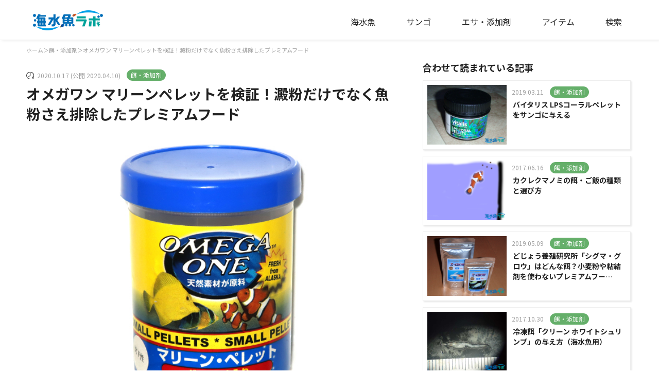

--- FILE ---
content_type: text/html; charset=UTF-8
request_url: https://home-aquarium.com/?p=15793
body_size: 34163
content:
<!doctype html>
<html dir="ltr" lang="ja" prefix="og: https://ogp.me/ns#">
<head>
	<meta charset="UTF-8">
	<meta name="viewport" content="width=device-width, initial-scale=1">
	<link rel="profile" href="https://gmpg.org/xfn/11">

  <title>オメガワン マリーンペレットを検証！澱粉だけでなく魚粉さえ排除したプレミアムフード - 海水魚ラボ</title>

		<!-- All in One SEO 4.4.8 - aioseo.com -->
		<meta name="description" content="「オメガワン マリーンペレット」（以下マリーンペレット）はアメリカのオメガシーが製造する餌で、日本においてはナ" />
		<meta name="robots" content="max-image-preview:large" />
		<link rel="canonical" href="https://home-aquarium.com/?p=15793" />
		<meta name="generator" content="All in One SEO (AIOSEO) 4.4.8" />
		<meta property="og:locale" content="ja_JP" />
		<meta property="og:site_name" content="海水魚ラボ - 初めての海水魚＆サンゴの飼い方" />
		<meta property="og:type" content="article" />
		<meta property="og:title" content="オメガワン マリーンペレットを検証！澱粉だけでなく魚粉さえ排除したプレミアムフード - 海水魚ラボ" />
		<meta property="og:description" content="「オメガワン マリーンペレット」（以下マリーンペレット）はアメリカのオメガシーが製造する餌で、日本においてはナ" />
		<meta property="og:url" content="https://home-aquarium.com/?p=15793" />
		<meta property="article:published_time" content="2020-04-10T05:24:30+00:00" />
		<meta property="article:modified_time" content="2020-10-17T00:19:11+00:00" />
		<meta name="twitter:card" content="summary_large_image" />
		<meta name="twitter:title" content="オメガワン マリーンペレットを検証！澱粉だけでなく魚粉さえ排除したプレミアムフード - 海水魚ラボ" />
		<meta name="twitter:description" content="「オメガワン マリーンペレット」（以下マリーンペレット）はアメリカのオメガシーが製造する餌で、日本においてはナ" />
		<script type="application/ld+json" class="aioseo-schema">
			{"@context":"https:\/\/schema.org","@graph":[{"@type":"BlogPosting","@id":"https:\/\/home-aquarium.com\/?p=15793#blogposting","name":"\u30aa\u30e1\u30ac\u30ef\u30f3 \u30de\u30ea\u30fc\u30f3\u30da\u30ec\u30c3\u30c8\u3092\u691c\u8a3c\uff01\u6fb1\u7c89\u3060\u3051\u3067\u306a\u304f\u9b5a\u7c89\u3055\u3048\u6392\u9664\u3057\u305f\u30d7\u30ec\u30df\u30a2\u30e0\u30d5\u30fc\u30c9 - \u6d77\u6c34\u9b5a\u30e9\u30dc","headline":"\u30aa\u30e1\u30ac\u30ef\u30f3 \u30de\u30ea\u30fc\u30f3\u30da\u30ec\u30c3\u30c8\u3092\u691c\u8a3c\uff01\u6fb1\u7c89\u3060\u3051\u3067\u306a\u304f\u9b5a\u7c89\u3055\u3048\u6392\u9664\u3057\u305f\u30d7\u30ec\u30df\u30a2\u30e0\u30d5\u30fc\u30c9","author":{"@id":"https:\/\/home-aquarium.com\/?author=1#author"},"publisher":{"@id":"https:\/\/home-aquarium.com\/#organization"},"image":{"@type":"ImageObject","url":"https:\/\/home-aquarium.com\/wp-content\/uploads\/2020\/04\/perett.jpg","width":640,"height":480},"datePublished":"2020-04-10T05:24:30+09:00","dateModified":"2020-10-17T00:19:11+09:00","inLanguage":"ja","mainEntityOfPage":{"@id":"https:\/\/home-aquarium.com\/?p=15793#webpage"},"isPartOf":{"@id":"https:\/\/home-aquarium.com\/?p=15793#webpage"},"articleSection":"\u990c\u30fb\u6dfb\u52a0\u5264"},{"@type":"BreadcrumbList","@id":"https:\/\/home-aquarium.com\/?p=15793#breadcrumblist","itemListElement":[{"@type":"ListItem","@id":"https:\/\/home-aquarium.com\/#listItem","position":1,"name":"\u5bb6","item":"https:\/\/home-aquarium.com\/","nextItem":"https:\/\/home-aquarium.com\/?p=15793#listItem"},{"@type":"ListItem","@id":"https:\/\/home-aquarium.com\/?p=15793#listItem","position":2,"name":"\u30aa\u30e1\u30ac\u30ef\u30f3 \u30de\u30ea\u30fc\u30f3\u30da\u30ec\u30c3\u30c8\u3092\u691c\u8a3c\uff01\u6fb1\u7c89\u3060\u3051\u3067\u306a\u304f\u9b5a\u7c89\u3055\u3048\u6392\u9664\u3057\u305f\u30d7\u30ec\u30df\u30a2\u30e0\u30d5\u30fc\u30c9","previousItem":"https:\/\/home-aquarium.com\/#listItem"}]},{"@type":"Organization","@id":"https:\/\/home-aquarium.com\/#organization","name":"\u6d77\u6c34\u9b5a\u30e9\u30dc","url":"https:\/\/home-aquarium.com\/"},{"@type":"Person","@id":"https:\/\/home-aquarium.com\/?author=1#author","url":"https:\/\/home-aquarium.com\/?author=1","name":"tokakudo","image":{"@type":"ImageObject","@id":"https:\/\/home-aquarium.com\/?p=15793#authorImage","url":"https:\/\/secure.gravatar.com\/avatar\/bdeef2eb8fe36817f33c7a60392987cf?s=96&d=mm&r=g","width":96,"height":96,"caption":"tokakudo"}},{"@type":"WebPage","@id":"https:\/\/home-aquarium.com\/?p=15793#webpage","url":"https:\/\/home-aquarium.com\/?p=15793","name":"\u30aa\u30e1\u30ac\u30ef\u30f3 \u30de\u30ea\u30fc\u30f3\u30da\u30ec\u30c3\u30c8\u3092\u691c\u8a3c\uff01\u6fb1\u7c89\u3060\u3051\u3067\u306a\u304f\u9b5a\u7c89\u3055\u3048\u6392\u9664\u3057\u305f\u30d7\u30ec\u30df\u30a2\u30e0\u30d5\u30fc\u30c9 - \u6d77\u6c34\u9b5a\u30e9\u30dc","description":"\u300c\u30aa\u30e1\u30ac\u30ef\u30f3 \u30de\u30ea\u30fc\u30f3\u30da\u30ec\u30c3\u30c8\u300d\uff08\u4ee5\u4e0b\u30de\u30ea\u30fc\u30f3\u30da\u30ec\u30c3\u30c8\uff09\u306f\u30a2\u30e1\u30ea\u30ab\u306e\u30aa\u30e1\u30ac\u30b7\u30fc\u304c\u88fd\u9020\u3059\u308b\u990c\u3067\u3001\u65e5\u672c\u306b\u304a\u3044\u3066\u306f\u30ca","inLanguage":"ja","isPartOf":{"@id":"https:\/\/home-aquarium.com\/#website"},"breadcrumb":{"@id":"https:\/\/home-aquarium.com\/?p=15793#breadcrumblist"},"author":{"@id":"https:\/\/home-aquarium.com\/?author=1#author"},"creator":{"@id":"https:\/\/home-aquarium.com\/?author=1#author"},"image":{"@type":"ImageObject","url":"https:\/\/home-aquarium.com\/wp-content\/uploads\/2020\/04\/perett.jpg","@id":"https:\/\/home-aquarium.com\/?p=15793\/#mainImage","width":640,"height":480},"primaryImageOfPage":{"@id":"https:\/\/home-aquarium.com\/?p=15793#mainImage"},"datePublished":"2020-04-10T05:24:30+09:00","dateModified":"2020-10-17T00:19:11+09:00"},{"@type":"WebSite","@id":"https:\/\/home-aquarium.com\/#website","url":"https:\/\/home-aquarium.com\/","name":"\u6d77\u6c34\u9b5a\u30e9\u30dc","description":"\u521d\u3081\u3066\u306e\u6d77\u6c34\u9b5a\uff06\u30b5\u30f3\u30b4\u306e\u98fc\u3044\u65b9","inLanguage":"ja","publisher":{"@id":"https:\/\/home-aquarium.com\/#organization"}}]}
		</script>
		<!-- All in One SEO -->

<link rel='dns-prefetch' href='//ajax.googleapis.com' />
<link rel="alternate" type="application/rss+xml" title="海水魚ラボ &raquo; フィード" href="https://home-aquarium.com/?feed=rss2" />
<link rel="alternate" type="application/rss+xml" title="海水魚ラボ &raquo; コメントフィード" href="https://home-aquarium.com/?feed=comments-rss2" />
<link rel="alternate" type="application/rss+xml" title="海水魚ラボ &raquo; オメガワン マリーンペレットを検証！澱粉だけでなく魚粉さえ排除したプレミアムフード のコメントのフィード" href="https://home-aquarium.com/?feed=rss2&#038;p=15793" />
<script type="text/javascript">
window._wpemojiSettings = {"baseUrl":"https:\/\/s.w.org\/images\/core\/emoji\/14.0.0\/72x72\/","ext":".png","svgUrl":"https:\/\/s.w.org\/images\/core\/emoji\/14.0.0\/svg\/","svgExt":".svg","source":{"concatemoji":"https:\/\/home-aquarium.com\/wp-includes\/js\/wp-emoji-release.min.js"}};
/*! This file is auto-generated */
!function(i,n){var o,s,e;function c(e){try{var t={supportTests:e,timestamp:(new Date).valueOf()};sessionStorage.setItem(o,JSON.stringify(t))}catch(e){}}function p(e,t,n){e.clearRect(0,0,e.canvas.width,e.canvas.height),e.fillText(t,0,0);var t=new Uint32Array(e.getImageData(0,0,e.canvas.width,e.canvas.height).data),r=(e.clearRect(0,0,e.canvas.width,e.canvas.height),e.fillText(n,0,0),new Uint32Array(e.getImageData(0,0,e.canvas.width,e.canvas.height).data));return t.every(function(e,t){return e===r[t]})}function u(e,t,n){switch(t){case"flag":return n(e,"\ud83c\udff3\ufe0f\u200d\u26a7\ufe0f","\ud83c\udff3\ufe0f\u200b\u26a7\ufe0f")?!1:!n(e,"\ud83c\uddfa\ud83c\uddf3","\ud83c\uddfa\u200b\ud83c\uddf3")&&!n(e,"\ud83c\udff4\udb40\udc67\udb40\udc62\udb40\udc65\udb40\udc6e\udb40\udc67\udb40\udc7f","\ud83c\udff4\u200b\udb40\udc67\u200b\udb40\udc62\u200b\udb40\udc65\u200b\udb40\udc6e\u200b\udb40\udc67\u200b\udb40\udc7f");case"emoji":return!n(e,"\ud83e\udef1\ud83c\udffb\u200d\ud83e\udef2\ud83c\udfff","\ud83e\udef1\ud83c\udffb\u200b\ud83e\udef2\ud83c\udfff")}return!1}function f(e,t,n){var r="undefined"!=typeof WorkerGlobalScope&&self instanceof WorkerGlobalScope?new OffscreenCanvas(300,150):i.createElement("canvas"),a=r.getContext("2d",{willReadFrequently:!0}),o=(a.textBaseline="top",a.font="600 32px Arial",{});return e.forEach(function(e){o[e]=t(a,e,n)}),o}function t(e){var t=i.createElement("script");t.src=e,t.defer=!0,i.head.appendChild(t)}"undefined"!=typeof Promise&&(o="wpEmojiSettingsSupports",s=["flag","emoji"],n.supports={everything:!0,everythingExceptFlag:!0},e=new Promise(function(e){i.addEventListener("DOMContentLoaded",e,{once:!0})}),new Promise(function(t){var n=function(){try{var e=JSON.parse(sessionStorage.getItem(o));if("object"==typeof e&&"number"==typeof e.timestamp&&(new Date).valueOf()<e.timestamp+604800&&"object"==typeof e.supportTests)return e.supportTests}catch(e){}return null}();if(!n){if("undefined"!=typeof Worker&&"undefined"!=typeof OffscreenCanvas&&"undefined"!=typeof URL&&URL.createObjectURL&&"undefined"!=typeof Blob)try{var e="postMessage("+f.toString()+"("+[JSON.stringify(s),u.toString(),p.toString()].join(",")+"));",r=new Blob([e],{type:"text/javascript"}),a=new Worker(URL.createObjectURL(r),{name:"wpTestEmojiSupports"});return void(a.onmessage=function(e){c(n=e.data),a.terminate(),t(n)})}catch(e){}c(n=f(s,u,p))}t(n)}).then(function(e){for(var t in e)n.supports[t]=e[t],n.supports.everything=n.supports.everything&&n.supports[t],"flag"!==t&&(n.supports.everythingExceptFlag=n.supports.everythingExceptFlag&&n.supports[t]);n.supports.everythingExceptFlag=n.supports.everythingExceptFlag&&!n.supports.flag,n.DOMReady=!1,n.readyCallback=function(){n.DOMReady=!0}}).then(function(){return e}).then(function(){var e;n.supports.everything||(n.readyCallback(),(e=n.source||{}).concatemoji?t(e.concatemoji):e.wpemoji&&e.twemoji&&(t(e.twemoji),t(e.wpemoji)))}))}((window,document),window._wpemojiSettings);
</script>
<style type="text/css">
img.wp-smiley,
img.emoji {
	display: inline !important;
	border: none !important;
	box-shadow: none !important;
	height: 1em !important;
	width: 1em !important;
	margin: 0 0.07em !important;
	vertical-align: -0.1em !important;
	background: none !important;
	padding: 0 !important;
}
</style>
	<link rel='stylesheet' id='wp-block-library-css' href='https://home-aquarium.com/wp-includes/css/dist/block-library/style.min.css' type='text/css' media='all' />
<style id='classic-theme-styles-inline-css' type='text/css'>
/*! This file is auto-generated */
.wp-block-button__link{color:#fff;background-color:#32373c;border-radius:9999px;box-shadow:none;text-decoration:none;padding:calc(.667em + 2px) calc(1.333em + 2px);font-size:1.125em}.wp-block-file__button{background:#32373c;color:#fff;text-decoration:none}
</style>
<style id='global-styles-inline-css' type='text/css'>
body{--wp--preset--color--black: #000000;--wp--preset--color--cyan-bluish-gray: #abb8c3;--wp--preset--color--white: #ffffff;--wp--preset--color--pale-pink: #f78da7;--wp--preset--color--vivid-red: #cf2e2e;--wp--preset--color--luminous-vivid-orange: #ff6900;--wp--preset--color--luminous-vivid-amber: #fcb900;--wp--preset--color--light-green-cyan: #7bdcb5;--wp--preset--color--vivid-green-cyan: #00d084;--wp--preset--color--pale-cyan-blue: #8ed1fc;--wp--preset--color--vivid-cyan-blue: #0693e3;--wp--preset--color--vivid-purple: #9b51e0;--wp--preset--gradient--vivid-cyan-blue-to-vivid-purple: linear-gradient(135deg,rgba(6,147,227,1) 0%,rgb(155,81,224) 100%);--wp--preset--gradient--light-green-cyan-to-vivid-green-cyan: linear-gradient(135deg,rgb(122,220,180) 0%,rgb(0,208,130) 100%);--wp--preset--gradient--luminous-vivid-amber-to-luminous-vivid-orange: linear-gradient(135deg,rgba(252,185,0,1) 0%,rgba(255,105,0,1) 100%);--wp--preset--gradient--luminous-vivid-orange-to-vivid-red: linear-gradient(135deg,rgba(255,105,0,1) 0%,rgb(207,46,46) 100%);--wp--preset--gradient--very-light-gray-to-cyan-bluish-gray: linear-gradient(135deg,rgb(238,238,238) 0%,rgb(169,184,195) 100%);--wp--preset--gradient--cool-to-warm-spectrum: linear-gradient(135deg,rgb(74,234,220) 0%,rgb(151,120,209) 20%,rgb(207,42,186) 40%,rgb(238,44,130) 60%,rgb(251,105,98) 80%,rgb(254,248,76) 100%);--wp--preset--gradient--blush-light-purple: linear-gradient(135deg,rgb(255,206,236) 0%,rgb(152,150,240) 100%);--wp--preset--gradient--blush-bordeaux: linear-gradient(135deg,rgb(254,205,165) 0%,rgb(254,45,45) 50%,rgb(107,0,62) 100%);--wp--preset--gradient--luminous-dusk: linear-gradient(135deg,rgb(255,203,112) 0%,rgb(199,81,192) 50%,rgb(65,88,208) 100%);--wp--preset--gradient--pale-ocean: linear-gradient(135deg,rgb(255,245,203) 0%,rgb(182,227,212) 50%,rgb(51,167,181) 100%);--wp--preset--gradient--electric-grass: linear-gradient(135deg,rgb(202,248,128) 0%,rgb(113,206,126) 100%);--wp--preset--gradient--midnight: linear-gradient(135deg,rgb(2,3,129) 0%,rgb(40,116,252) 100%);--wp--preset--font-size--small: 13px;--wp--preset--font-size--medium: 20px;--wp--preset--font-size--large: 36px;--wp--preset--font-size--x-large: 42px;--wp--preset--spacing--20: 0.44rem;--wp--preset--spacing--30: 0.67rem;--wp--preset--spacing--40: 1rem;--wp--preset--spacing--50: 1.5rem;--wp--preset--spacing--60: 2.25rem;--wp--preset--spacing--70: 3.38rem;--wp--preset--spacing--80: 5.06rem;--wp--preset--shadow--natural: 6px 6px 9px rgba(0, 0, 0, 0.2);--wp--preset--shadow--deep: 12px 12px 50px rgba(0, 0, 0, 0.4);--wp--preset--shadow--sharp: 6px 6px 0px rgba(0, 0, 0, 0.2);--wp--preset--shadow--outlined: 6px 6px 0px -3px rgba(255, 255, 255, 1), 6px 6px rgba(0, 0, 0, 1);--wp--preset--shadow--crisp: 6px 6px 0px rgba(0, 0, 0, 1);}:where(.is-layout-flex){gap: 0.5em;}:where(.is-layout-grid){gap: 0.5em;}body .is-layout-flow > .alignleft{float: left;margin-inline-start: 0;margin-inline-end: 2em;}body .is-layout-flow > .alignright{float: right;margin-inline-start: 2em;margin-inline-end: 0;}body .is-layout-flow > .aligncenter{margin-left: auto !important;margin-right: auto !important;}body .is-layout-constrained > .alignleft{float: left;margin-inline-start: 0;margin-inline-end: 2em;}body .is-layout-constrained > .alignright{float: right;margin-inline-start: 2em;margin-inline-end: 0;}body .is-layout-constrained > .aligncenter{margin-left: auto !important;margin-right: auto !important;}body .is-layout-constrained > :where(:not(.alignleft):not(.alignright):not(.alignfull)){max-width: var(--wp--style--global--content-size);margin-left: auto !important;margin-right: auto !important;}body .is-layout-constrained > .alignwide{max-width: var(--wp--style--global--wide-size);}body .is-layout-flex{display: flex;}body .is-layout-flex{flex-wrap: wrap;align-items: center;}body .is-layout-flex > *{margin: 0;}body .is-layout-grid{display: grid;}body .is-layout-grid > *{margin: 0;}:where(.wp-block-columns.is-layout-flex){gap: 2em;}:where(.wp-block-columns.is-layout-grid){gap: 2em;}:where(.wp-block-post-template.is-layout-flex){gap: 1.25em;}:where(.wp-block-post-template.is-layout-grid){gap: 1.25em;}.has-black-color{color: var(--wp--preset--color--black) !important;}.has-cyan-bluish-gray-color{color: var(--wp--preset--color--cyan-bluish-gray) !important;}.has-white-color{color: var(--wp--preset--color--white) !important;}.has-pale-pink-color{color: var(--wp--preset--color--pale-pink) !important;}.has-vivid-red-color{color: var(--wp--preset--color--vivid-red) !important;}.has-luminous-vivid-orange-color{color: var(--wp--preset--color--luminous-vivid-orange) !important;}.has-luminous-vivid-amber-color{color: var(--wp--preset--color--luminous-vivid-amber) !important;}.has-light-green-cyan-color{color: var(--wp--preset--color--light-green-cyan) !important;}.has-vivid-green-cyan-color{color: var(--wp--preset--color--vivid-green-cyan) !important;}.has-pale-cyan-blue-color{color: var(--wp--preset--color--pale-cyan-blue) !important;}.has-vivid-cyan-blue-color{color: var(--wp--preset--color--vivid-cyan-blue) !important;}.has-vivid-purple-color{color: var(--wp--preset--color--vivid-purple) !important;}.has-black-background-color{background-color: var(--wp--preset--color--black) !important;}.has-cyan-bluish-gray-background-color{background-color: var(--wp--preset--color--cyan-bluish-gray) !important;}.has-white-background-color{background-color: var(--wp--preset--color--white) !important;}.has-pale-pink-background-color{background-color: var(--wp--preset--color--pale-pink) !important;}.has-vivid-red-background-color{background-color: var(--wp--preset--color--vivid-red) !important;}.has-luminous-vivid-orange-background-color{background-color: var(--wp--preset--color--luminous-vivid-orange) !important;}.has-luminous-vivid-amber-background-color{background-color: var(--wp--preset--color--luminous-vivid-amber) !important;}.has-light-green-cyan-background-color{background-color: var(--wp--preset--color--light-green-cyan) !important;}.has-vivid-green-cyan-background-color{background-color: var(--wp--preset--color--vivid-green-cyan) !important;}.has-pale-cyan-blue-background-color{background-color: var(--wp--preset--color--pale-cyan-blue) !important;}.has-vivid-cyan-blue-background-color{background-color: var(--wp--preset--color--vivid-cyan-blue) !important;}.has-vivid-purple-background-color{background-color: var(--wp--preset--color--vivid-purple) !important;}.has-black-border-color{border-color: var(--wp--preset--color--black) !important;}.has-cyan-bluish-gray-border-color{border-color: var(--wp--preset--color--cyan-bluish-gray) !important;}.has-white-border-color{border-color: var(--wp--preset--color--white) !important;}.has-pale-pink-border-color{border-color: var(--wp--preset--color--pale-pink) !important;}.has-vivid-red-border-color{border-color: var(--wp--preset--color--vivid-red) !important;}.has-luminous-vivid-orange-border-color{border-color: var(--wp--preset--color--luminous-vivid-orange) !important;}.has-luminous-vivid-amber-border-color{border-color: var(--wp--preset--color--luminous-vivid-amber) !important;}.has-light-green-cyan-border-color{border-color: var(--wp--preset--color--light-green-cyan) !important;}.has-vivid-green-cyan-border-color{border-color: var(--wp--preset--color--vivid-green-cyan) !important;}.has-pale-cyan-blue-border-color{border-color: var(--wp--preset--color--pale-cyan-blue) !important;}.has-vivid-cyan-blue-border-color{border-color: var(--wp--preset--color--vivid-cyan-blue) !important;}.has-vivid-purple-border-color{border-color: var(--wp--preset--color--vivid-purple) !important;}.has-vivid-cyan-blue-to-vivid-purple-gradient-background{background: var(--wp--preset--gradient--vivid-cyan-blue-to-vivid-purple) !important;}.has-light-green-cyan-to-vivid-green-cyan-gradient-background{background: var(--wp--preset--gradient--light-green-cyan-to-vivid-green-cyan) !important;}.has-luminous-vivid-amber-to-luminous-vivid-orange-gradient-background{background: var(--wp--preset--gradient--luminous-vivid-amber-to-luminous-vivid-orange) !important;}.has-luminous-vivid-orange-to-vivid-red-gradient-background{background: var(--wp--preset--gradient--luminous-vivid-orange-to-vivid-red) !important;}.has-very-light-gray-to-cyan-bluish-gray-gradient-background{background: var(--wp--preset--gradient--very-light-gray-to-cyan-bluish-gray) !important;}.has-cool-to-warm-spectrum-gradient-background{background: var(--wp--preset--gradient--cool-to-warm-spectrum) !important;}.has-blush-light-purple-gradient-background{background: var(--wp--preset--gradient--blush-light-purple) !important;}.has-blush-bordeaux-gradient-background{background: var(--wp--preset--gradient--blush-bordeaux) !important;}.has-luminous-dusk-gradient-background{background: var(--wp--preset--gradient--luminous-dusk) !important;}.has-pale-ocean-gradient-background{background: var(--wp--preset--gradient--pale-ocean) !important;}.has-electric-grass-gradient-background{background: var(--wp--preset--gradient--electric-grass) !important;}.has-midnight-gradient-background{background: var(--wp--preset--gradient--midnight) !important;}.has-small-font-size{font-size: var(--wp--preset--font-size--small) !important;}.has-medium-font-size{font-size: var(--wp--preset--font-size--medium) !important;}.has-large-font-size{font-size: var(--wp--preset--font-size--large) !important;}.has-x-large-font-size{font-size: var(--wp--preset--font-size--x-large) !important;}
.wp-block-navigation a:where(:not(.wp-element-button)){color: inherit;}
:where(.wp-block-post-template.is-layout-flex){gap: 1.25em;}:where(.wp-block-post-template.is-layout-grid){gap: 1.25em;}
:where(.wp-block-columns.is-layout-flex){gap: 2em;}:where(.wp-block-columns.is-layout-grid){gap: 2em;}
.wp-block-pullquote{font-size: 1.5em;line-height: 1.6;}
</style>
<link rel='stylesheet' id='pz-linkcard-css' href='//home-aquarium.com/wp-content/uploads/pz-linkcard/style.css' type='text/css' media='all' />
<link rel='stylesheet' id='tokakudo_fish-style-css' href='https://home-aquarium.com/wp-content/themes/tokakudo_fish/style.css' type='text/css' media='all' />
<link rel='stylesheet' id='wp-associate-post-r2-css' href='https://home-aquarium.com/wp-content/plugins/wp-associate-post-r2/css/skin-standard.css' type='text/css' media='all' />
<script src='//ajax.googleapis.com/ajax/libs/jquery/3.3.1/jquery.min.js' id='jquery-js'></script>
<link rel="https://api.w.org/" href="https://home-aquarium.com/index.php?rest_route=/" /><link rel="alternate" type="application/json" href="https://home-aquarium.com/index.php?rest_route=/wp/v2/posts/15793" /><link rel="EditURI" type="application/rsd+xml" title="RSD" href="https://home-aquarium.com/xmlrpc.php?rsd" />
<meta name="generator" content="WordPress 6.3.7" />
<link rel='shortlink' href='https://home-aquarium.com/?p=15793' />
<link rel="alternate" type="application/json+oembed" href="https://home-aquarium.com/index.php?rest_route=%2Foembed%2F1.0%2Fembed&#038;url=https%3A%2F%2Fhome-aquarium.com%2F%3Fp%3D15793" />
<link rel="alternate" type="text/xml+oembed" href="https://home-aquarium.com/index.php?rest_route=%2Foembed%2F1.0%2Fembed&#038;url=https%3A%2F%2Fhome-aquarium.com%2F%3Fp%3D15793&#038;format=xml" />
<meta name="generator" content="Site Kit by Google 1.111.1" />
<!-- Google AdSense スニペット (Site Kit が追加) -->
<meta name="google-adsense-platform-account" content="ca-host-pub-2644536267352236">
<meta name="google-adsense-platform-domain" content="sitekit.withgoogle.com">
<!-- (ここまで) Google AdSense スニペット (Site Kit が追加) -->
<style type="text/css">.broken_link, a.broken_link {
	text-decoration: line-through;
}</style><link rel="icon" href="https://home-aquarium.com/wp-content/uploads/2017/09/cropped-logo-1-32x32.png" sizes="32x32" />
<link rel="icon" href="https://home-aquarium.com/wp-content/uploads/2017/09/cropped-logo-1-192x192.png" sizes="192x192" />
<link rel="apple-touch-icon" href="https://home-aquarium.com/wp-content/uploads/2017/09/cropped-logo-1-180x180.png" />
<meta name="msapplication-TileImage" content="https://home-aquarium.com/wp-content/uploads/2017/09/cropped-logo-1-270x270.png" />
 
   <link href="https://fonts.googleapis.com/css2?family=Noto+Sans+JP:wght@400;700&display=swap" rel="stylesheet">
   <link rel="stylesheet" href="https://home-aquarium.com/wp-content/themes/tokakudo_fish/css/main.css">
<script data-ad-client="ca-pub-1623833171721313" async src="https://pagead2.googlesyndication.com/pagead/js/adsbygoogle.js"></script>
</head>
<body>
<div id="page" >
   <header class="not_transparent"> 
      <div class="header_inner_wrapper">
         <div class="logo_outer_wrapper">
            <div class="logo_wrapper">
               <a href="https://home-aquarium.com">
                                    <img src="https://home-aquarium.com/wp-content/uploads/2017/09/logo2.png" >
                                 </a>
            </div>
         </div>
         <div class="header_menu_wrapper_sp">
            <button class="humburger"><span></span></button>
         </div>
         <div class="header_menu_wrapper">
            <ul class="header_menu_container">
               <li class="header_menu_list">
                  <a class="menu_list_button" href='https://home-aquarium.com/?cat=7'>海水魚</a>
               </li>
               <li class="header_menu_list">
                  <a class="menu_list_button" href='https://home-aquarium.com/?cat=9'>サンゴ</a>
               </li>
               <li class="header_menu_list">
                  <a class="menu_list_button" href='https://home-aquarium.com/?cat=13'>エサ・添加剤</a>
               </li>
               <li class="header_menu_list">
                  <a class="menu_list_button" href='https://home-aquarium.com/?cat=3'>アイテム</a>
               </li>
               <li class="header_menu_list search sm_not_display">
                  <a class="menu_list_button" href='javascript:void(0)'>検索</a>
               </li>
            </ul>
         </div>
      </div>
  <div class="mbh_search_container sm_not_display">
    <div class="ex_form">
      <form id="hd_form"class="search_form" action="/">
        <input type="hidden" name='s'>
      
        <div class="tab_panel_wrapper">
          <div id="sec_freeword" class="tab_panel_container">
            <div class="search_title">フリーワード検索</div>
            <div class="freewd_input_wrapper">
              <input type="text" id="sph_freewd" name="text" class="mb_freewd" size="30" maxlength="100" placeholder="キーワードで検索">
            </div>
            <div id="mbh_form_button" class="is_sp mb_form_button">
              <button id="btn_hd_freewd" class="btn_s_freewd"><svg xmlns="http://www.w3.org/2000/svg" viewBox="0 0 25 25"><defs><style>.fl-i4-1{fill:#fff;}</style></defs><g id="レイヤー_2" data-name="レイヤー 2"><g id="object"><path class="fl-i4-1" d="M3,3a10.36,10.36,0,0,0,12.67,16.2l5,5a2.5,2.5,0,0,0,3.54-3.54l-5-5A10.36,10.36,0,0,0,3,3ZM14.87,5.87a6.36,6.36,0,0,1-9,9,6.36,6.36,0,1,1,9-9Z"/></g></g></svg><span>検索する</span></button>
            </div>
          </div>
          <div id="sec_fish" class="tab_panel_container">
            <div class="search_title">海水魚の記事</div>
            <select class="select_conditions" id="sph_fish" name="fish_category">
            <option value="-1" selected disabled="">海水魚を一般分類から探す</option>
                        </select>
            <div id="mbh_fish_form_button" class="top_search_btn_wrapper is_sp">
              <button id="btn_hd_fish" class="btn_s_fish"><svg xmlns="http://www.w3.org/2000/svg" viewBox="0 0 25 25"><defs><style>.fl-i4-1{fill:#fff;}</style></defs><g id="レイヤー_2" data-name="レイヤー 2"><g id="object"><path class="fl-i4-1" d="M3,3a10.36,10.36,0,0,0,12.67,16.2l5,5a2.5,2.5,0,0,0,3.54-3.54l-5-5A10.36,10.36,0,0,0,3,3ZM14.87,5.87a6.36,6.36,0,0,1-9,9,6.36,6.36,0,1,1,9-9Z"/></g></g></svg><span>検索する</span></button>
            </div>
          </div>
          <div id="sec_coral" class="tab_panel_container">
            <div class="search_title">サンゴの記事</div>
            <select  class="select_conditions" id="sph_coral" name="coral_category">
              <option value="-1" selected disabled="">サンゴを探す</option>
                          </select>
            <div id="mbh_coral_form_button" class="top_search_btn_wrapper is_sp">
              <button id="btn_hd_coral" class="btn_s_coral"><svg xmlns="http://www.w3.org/2000/svg" viewBox="0 0 25 25"><defs><style>.fl-i4-1{fill:#fff;}</style></defs><g id="レイヤー_2" data-name="レイヤー 2"><g id="object"><path class="fl-i4-1" d="M3,3a10.36,10.36,0,0,0,12.67,16.2l5,5a2.5,2.5,0,0,0,3.54-3.54l-5-5A10.36,10.36,0,0,0,3,3ZM14.87,5.87a6.36,6.36,0,0,1-9,9,6.36,6.36,0,1,1,9-9Z"/></g></g></svg><span>検索する</span></button>
            </div>
          </div>
        </div>
      </form>
    </div>
  </div>
   

	</header><!-- #masthead -->

   <div id="content" class="site-content not_front">
<div class="content_wrapper">
	<div id="primary" class="article_container">
		<main id="main" class="site-main">

		<div class="article_wrapper">
   <div class="top-navi">
  <a href="/">ホーム</a>＞
      <a href="/?cat=13">餌・添加剤</a>＞
    
  <a href="https://home-aquarium.com/?p=15793">オメガワン マリーンペレットを検証！澱粉だけでなく魚粉さえ排除したプレミアムフード</a>
</div>
<article>
   <p class="post_attribute">
    <span class="posted_date">2020.10.17 (公開 2020.04.10)</span>
    <span class="cat_name ctg-13">餌・添加剤</span>
   </p>
   <h1>オメガワン マリーンペレットを検証！澱粉だけでなく魚粉さえ排除したプレミアムフード</h1>
   <p><img decoding="async" fetchpriority="high" class="size-full wp-image-15784 aligncenter" src="https://home-aquarium.com/wp-content/uploads/2020/04/garlick.jpg" alt="" width="640" height="480" srcset="https://home-aquarium.com/wp-content/uploads/2020/04/garlick.jpg 640w, https://home-aquarium.com/wp-content/uploads/2020/04/garlick-300x225.jpg 300w" sizes="(min-width: 640px) 100vw, 35vw" /></p>
<p>「オメガワン マリーンペレット」（以下マリーンペレット）はアメリカのオメガシーが製造する餌で、日本においてはナプコリミテッドが輸入販売する配合飼料です。この餌は新鮮さにこだわり魚粉を使用せず、アラスカ産のシーフードをふんだんに使用、色素もサケやマリーゴールドなどの天然色素を使用し、さらに澱粉も使わず水を汚しにくい特徴があります。</p>
<p>さらにガーリックや不飽和脂肪酸も入っており魚の健康のことも考えて作られたプレミアムフードです。今回はこのマリーンペレットについて解説します。</p>
<div class="wpap-tpl wpap-tpl-with-detail"><div class="wpap-image"><a href="https://www.amazon.co.jp/dp/B0037LZO6O?tag=kaisui-22&linkCode=ogi&th=1&psc=1" rel="nofollow" target="_blank" data-click-tracking="Amazon B0037LZO6O ナプコ オメガワン マリーン・ペレット ガーリック 126g"><img src="https://m.media-amazon.com/images/I/41G-F7StJvL._SL500_.jpg" alt="ナプコ オメガワン マリーン・ペレット ガーリック 126g" /></a></div><p class="wpap-title"><a href="https://www.amazon.co.jp/dp/B0037LZO6O?tag=kaisui-22&linkCode=ogi&th=1&psc=1" rel="nofollow" target="_blank" data-click-tracking="Amazon B0037LZO6O ナプコ オメガワン マリーン・ペレット ガーリック 126g">ナプコ オメガワン マリーン・ペレット ガーリック 126g</a></p><p class="wpap-link"><a href="https://www.amazon.co.jp/dp/B0037LZO6O?tag=kaisui-22&linkCode=ogi&th=1&psc=1" rel="nofollow" class="wpap-link-amazon" target="_blank" data-click-tracking="Amazon B0037LZO6O ナプコ オメガワン マリーン・ペレット ガーリック 126g"><span>Amazon</span></a><a href="https://hb.afl.rakuten.co.jp/hgc/0679cb2c.72296241.0679cb2d.c2a5290a/?pc=https%3A%2F%2Fsearch.rakuten.co.jp%2Fsearch%2Fmall%2F%25E3%2583%258A%25E3%2583%2597%25E3%2582%25B3%2520%25E3%2582%25AA%25E3%2583%25A1%25E3%2582%25AC%25E3%2583%25AF%25E3%2583%25B3%2520%25E3%2583%259E%25E3%2583%25AA%25E3%2583%25BC%25E3%2583%25B3%25E3%2583%25BB%25E3%2583%259A%25E3%2583%25AC%25E3%2583%2583%25E3%2583%2588%2520%25E3%2582%25AC%25E3%2583%25BC%25E3%2583%25AA%25E3%2583%2583%25E3%2582%25AF%2520126g%2F&m=https%3A%2F%2Fsearch.rakuten.co.jp%2Fsearch%2Fmall%2F%25E3%2583%258A%25E3%2583%2597%25E3%2582%25B3%2520%25E3%2582%25AA%25E3%2583%25A1%25E3%2582%25AC%25E3%2583%25AF%25E3%2583%25B3%2520%25E3%2583%259E%25E3%2583%25AA%25E3%2583%25BC%25E3%2583%25B3%25E3%2583%25BB%25E3%2583%259A%25E3%2583%25AC%25E3%2583%2583%25E3%2583%2588%2520%25E3%2582%25AC%25E3%2583%25BC%25E3%2583%25AA%25E3%2583%2583%25E3%2582%25AF%2520126g%2F" rel="nofollow" class="wpap-link-rakuten" target="_blank" data-click-tracking="楽天市場検索: ナプコ オメガワン マリーン・ペレット ガーリック 126g"><span>楽天市場</span></a><a href="https://ck.jp.ap.valuecommerce.com/servlet/referral?sid=3351239&pid=886206982&vc_url=https%3A%2F%2Fshopping.yahoo.co.jp%2Fsearch%3Fp%3D%25E3%2583%258A%25E3%2583%2597%25E3%2582%25B3%2520%25E3%2582%25AA%25E3%2583%25A1%25E3%2582%25AC%25E3%2583%25AF%25E3%2583%25B3%2520%25E3%2583%259E%25E3%2583%25AA%25E3%2583%25BC%25E3%2583%25B3%25E3%2583%25BB%25E3%2583%259A%25E3%2583%25AC%25E3%2583%2583%25E3%2583%2588%2520%25E3%2582%25AC%25E3%2583%25BC%25E3%2583%25AA%25E3%2583%2583%25E3%2582%25AF%2520126g%26view%3Dlist" rel="nofollow" class="wpap-link-yahoo" target="_blank" data-click-tracking="Yahooショッピング検索: ナプコ オメガワン マリーン・ペレット ガーリック 126g"><span>Yahoo</span></a></p><div class="wpap-note">Amazonの情報を掲載しています</div></div>
<h2>マリーンペレットの特徴</h2>
<p><img decoding="async" class="size-full wp-image-15818 aligncenter" src="https://home-aquarium.com/wp-content/uploads/2020/04/mp1.jpg" alt="" width="640" height="480" srcset="https://home-aquarium.com/wp-content/uploads/2020/04/mp1.jpg 640w, https://home-aquarium.com/wp-content/uploads/2020/04/mp1-300x225.jpg 300w" sizes="(min-width: 640px) 100vw, 35vw" /></p>
<p>「オメガワン」というのは餌の名称ではなく、アメリカのオメガシー社の餌のブランドです。オメガワンからはペレットフードのほかフレークやタブレットフードなども販売されており、海水魚用の餌のほかにキンギョ用の餌やネオンテトラなどの淡水魚用の餌、ベタ用などの餌が多数販売されています。アメリカではほかにも冷凍のアラスカ産シュリンプなど様々な餌が市販されているようですが、日本国内ではあまり多くの種類は販売されていません。このマリーンペレットは海水魚の餌では特徴的な二つの特徴をもっており、おすすめのフードのひとつです。</p>
<div class="linkcard"><div class="lkc-internal-wrap"><a class="lkc-link no_icon" href="https://home-aquarium.com/?p=11226"><div class="lkc-card"><div class="lkc-info"><img class="lkc-favicon" src="https://www.google.com/s2/favicons?domain=home-aquarium.com" alt="" width=16 height=16 /><div class="lkc-domain">海水魚ラボ</div></div><div class="lkc-content"><figure class="lkc-thumbnail"><img class="lkc-thumbnail-img" src="//home-aquarium.com/wp-content/uploads/2020/04/kakure-kumanomi-150x150.jpg" alt="" /></figure><div class="lkc-title"><div class="lkc-title-text">カクレクマノミにおすすめの餌～ランキング形式で紹介</div></div><div class="lkc-url">https://home-aquarium.com/?p=11226</div><div class="lkc-excerpt">海水魚店へ行くと、「海水魚の餌」としてさまざまな餌が販売されています。そのどれもが海水魚に適した餌といえるのですが、あまりにも餌の種類が多すぎて、購入にあたり悩んでしまうこともあるかもしれません。今回は海水魚店でよく見られ、かつ最もよく飼育されている海水魚である(と思われる)、カクレクマノミに最適な餌を3つピックアップしてみました。カクレクマノミにおすすめの餌ランキング1位：どじょう養殖研究所　シグマ・グロウ私がイチオシする餌は高知県のどじょう養殖研究所がつくる「シグマ・グロウ」という餌です。こ...</div></div><div class="clear"></div></div></a></div></div>
<h3>鮮度へのこだわり</h3>
<p>マリーンペレットはほかの海水魚用フードと明らかに異なる特徴があります。それは<strong>魚粉を一切使用していない</strong>ということです。ほかの多くの製品は魚粉を使用していますが、この餌はアラスカで漁獲された魚（とくにサケ類）を急速冷凍したものをオハイオ州の工場で加工しています。このほかエビやラウンドニシン、タラなどを使用しているようです。</p>
<p>魚粉を使用していないほか、つなぎとして澱粉を使用しないのもこだわっているところです。魚粉や澱粉は水質を悪化させやすいことが理由です。とくに澱粉は水に溶けやすく、水を汚しやすいので注意すべきポイントといえます。</p>
<h3>健康へのこだわり</h3>
<p>マリーンペレットは魚の免疫力維持に必要な不飽和脂肪酸を強化配合しており、その点もすぐれているところといえます。また魚の健康によいとされるガーリックも2％ほど配合しており、健康へのこだわりがうかがえます。ただしこのマリーンペレットは小麦粉も使用しているようで、小麦粉を使用しない<a href="https://home-aquarium.com/?p=10677">シグマ・グロウ</a>と比べると消化はあまりよくないかもしれません。</p>
<h3>成分（Omega seaのウェブサイトより）</h3>
<p>サケ、ニシン、小麦粉、小麦胚、ピープロテイン（エンドウが由来の植物性たんぱく質）、エビ、グルテン（小麦由来たんぱく質）、ニシンオイル、ケルプ（海藻）、ニンニク粉末、スピルリナ、クエン酸、アスコルビン酸、ビタミンＥ、トコフェロール、マリーゴールド抽出物（色素？）、ナイアシン、イノシトール、アスタキサンチン、カンタキサンチン、リボフラビン、ビタミンＡ，ビタミンＢ12</p>
<h3>マリーンペレットのサイズ</h3>
<p><img decoding="async" class="size-full wp-image-15825 aligncenter" src="https://home-aquarium.com/wp-content/uploads/2020/04/esapp.jpg" alt="" width="640" height="480" srcset="https://home-aquarium.com/wp-content/uploads/2020/04/esapp.jpg 640w, https://home-aquarium.com/wp-content/uploads/2020/04/esapp-300x225.jpg 300w" sizes="(min-width: 640px) 100vw, 35vw" /></p>
<p><strong>▲ノーマルサイズのマリーンペレット</strong></p>
<p>マリーンペレットにはふたつのサイズがあります。ノーマルサイズのマリーンペレットと、小型のマイクロペレット・マリーンの二つです。マイクロペレット・マリーンのサイズはランダムサイズですが、小型の魚が捕食しやすいサイズになっています。また同じマイクロペレットのシリーズでは「スーパーベジ」「スーパーカラー」も販売されており、それぞれ藻類食魚向けのものと、色揚げ用のものになります。この二つは淡水魚にも海水魚にも適し、淡水のシュリンプにも適した餌ということです。</p>
<h2>実際に与えてみました</h2>
<p><img decoding="async" loading="lazy" class="size-full wp-image-15824 aligncenter" src="https://home-aquarium.com/wp-content/uploads/2020/04/omegaone.jpg" alt="" width="640" height="480" srcset="https://home-aquarium.com/wp-content/uploads/2020/04/omegaone.jpg 640w, https://home-aquarium.com/wp-content/uploads/2020/04/omegaone-300x225.jpg 300w" sizes="(min-width: 640px) 100vw, 35vw" /></p>
<p><strong>▲実際にあたえているところ。スプーンは付属しないので注意</strong></p>
<p><img decoding="async" loading="lazy" class="size-full wp-image-15826 aligncenter" src="https://home-aquarium.com/wp-content/uploads/2020/04/esaniatsumaruuo.jpg" alt="" width="640" height="480" srcset="https://home-aquarium.com/wp-content/uploads/2020/04/esaniatsumaruuo.jpg 640w, https://home-aquarium.com/wp-content/uploads/2020/04/esaniatsumaruuo-300x225.jpg 300w" sizes="(min-width: 640px) 100vw, 35vw" /></p>
<p><strong>▲クマノミやセグロマツカサなどが餌に集まる様子</strong></p>
<p>ほかの餌同様そのまま指でつまんで与えたり、スプーンを使用して与えたりします。ただし小粒のマイクロペレット・マリーンのほうにはスプーンがついているものの、大粒のマリーンペレットにはスプーンがついていませんので自分で用意しなければいけません。ちなみに私はバイタリス(エムエムシー企画レッドシー事業部)のサンゴフードに付属していたスプーンを使用しています。実際に与えてみますと、クマノミの仲間や大型のスズメダイ、口の大きなアカマツカサ系などに適しているといえますが、小型のスズメダイやカクレクマノミはなかなか口に入れられません。量は飼育している海水魚によって異なりますが、1回の給餌では大体5分くらいで食べつくす量がよいでしょう。マリーンペレットは水を汚しにくいようにはなっているのですが、それでも与えすぎると水を汚してしまうことがあるからです。</p>
<p>マリーンペレットは沈むスピードが早めですが一部は水面を漂います。より小粒のマイクロペレット・マリーンではさらに長く水面に浮かんでいます。</p>
<h2>オメガワン マリーンペレットを購入する</h2>
<p>どこにでもあるような「メガバイトレッド」などとは異なり、お店によっては取り扱っていないこともあるため、通販で購入するのが確実かもしれません。ほかのナプコリミテッドが扱う商品(殺菌灯ライフガード、マキシジェット、インスタントオーシャンなど)を販売している店舗である場合、注文したら入れてくれるかもしれません。ただし、迅速に手に入れて試したいのであれば、通販で購入するのが確実でしょう。</p>
<h2>まとめ</h2>
<ul>
<li>アメリカ産の新鮮な魚類を使用したプレミアムフード</li>
<li>魚粉や澱粉を使用せず水を汚しにくい</li>
<li>不飽和脂肪酸やガーリックを配合し魚の健康にも配慮</li>
<li>小麦粉を使用しており消化吸収性は少し劣るかもしれない</li>
<li>サイズは2種あり。マイクロペレットマリーンにはスプーン付属</li>
<li>早く水底に沈みやすい。マイクロペレットマリーンは浮かぶ時間が長い</li>
<li>販売していない店もある</li>
</ul>
<div class="wpap-tpl wpap-tpl-with-detail"><div class="wpap-image"><a href="https://www.amazon.co.jp/dp/B0037LZO6O?tag=kaisui-22&linkCode=ogi&th=1&psc=1" rel="nofollow" target="_blank" data-click-tracking="Amazon B0037LZO6O ナプコ オメガワン マリーン・ペレット ガーリック 126g"><img src="https://m.media-amazon.com/images/I/41G-F7StJvL._SL500_.jpg" alt="ナプコ オメガワン マリーン・ペレット ガーリック 126g" /></a></div><p class="wpap-title"><a href="https://www.amazon.co.jp/dp/B0037LZO6O?tag=kaisui-22&linkCode=ogi&th=1&psc=1" rel="nofollow" target="_blank" data-click-tracking="Amazon B0037LZO6O ナプコ オメガワン マリーン・ペレット ガーリック 126g">ナプコ オメガワン マリーン・ペレット ガーリック 126g</a></p><p class="wpap-link"><a href="https://www.amazon.co.jp/dp/B0037LZO6O?tag=kaisui-22&linkCode=ogi&th=1&psc=1" rel="nofollow" class="wpap-link-amazon" target="_blank" data-click-tracking="Amazon B0037LZO6O ナプコ オメガワン マリーン・ペレット ガーリック 126g"><span>Amazon</span></a><a href="https://hb.afl.rakuten.co.jp/hgc/0679cb2c.72296241.0679cb2d.c2a5290a/?pc=https%3A%2F%2Fsearch.rakuten.co.jp%2Fsearch%2Fmall%2F%25E3%2583%258A%25E3%2583%2597%25E3%2582%25B3%2520%25E3%2582%25AA%25E3%2583%25A1%25E3%2582%25AC%25E3%2583%25AF%25E3%2583%25B3%2520%25E3%2583%259E%25E3%2583%25AA%25E3%2583%25BC%25E3%2583%25B3%25E3%2583%25BB%25E3%2583%259A%25E3%2583%25AC%25E3%2583%2583%25E3%2583%2588%2520%25E3%2582%25AC%25E3%2583%25BC%25E3%2583%25AA%25E3%2583%2583%25E3%2582%25AF%2520126g%2F&m=https%3A%2F%2Fsearch.rakuten.co.jp%2Fsearch%2Fmall%2F%25E3%2583%258A%25E3%2583%2597%25E3%2582%25B3%2520%25E3%2582%25AA%25E3%2583%25A1%25E3%2582%25AC%25E3%2583%25AF%25E3%2583%25B3%2520%25E3%2583%259E%25E3%2583%25AA%25E3%2583%25BC%25E3%2583%25B3%25E3%2583%25BB%25E3%2583%259A%25E3%2583%25AC%25E3%2583%2583%25E3%2583%2588%2520%25E3%2582%25AC%25E3%2583%25BC%25E3%2583%25AA%25E3%2583%2583%25E3%2582%25AF%2520126g%2F" rel="nofollow" class="wpap-link-rakuten" target="_blank" data-click-tracking="楽天市場検索: ナプコ オメガワン マリーン・ペレット ガーリック 126g"><span>楽天市場</span></a><a href="https://ck.jp.ap.valuecommerce.com/servlet/referral?sid=3351239&pid=886206982&vc_url=https%3A%2F%2Fshopping.yahoo.co.jp%2Fsearch%3Fp%3D%25E3%2583%258A%25E3%2583%2597%25E3%2582%25B3%2520%25E3%2582%25AA%25E3%2583%25A1%25E3%2582%25AC%25E3%2583%25AF%25E3%2583%25B3%2520%25E3%2583%259E%25E3%2583%25AA%25E3%2583%25BC%25E3%2583%25B3%25E3%2583%25BB%25E3%2583%259A%25E3%2583%25AC%25E3%2583%2583%25E3%2583%2588%2520%25E3%2582%25AC%25E3%2583%25BC%25E3%2583%25AA%25E3%2583%2583%25E3%2582%25AF%2520126g%26view%3Dlist" rel="nofollow" class="wpap-link-yahoo" target="_blank" data-click-tracking="Yahooショッピング検索: ナプコ オメガワン マリーン・ペレット ガーリック 126g"><span>Yahoo</span></a></p><div class="wpap-note">Amazonの情報を掲載しています</div></div>
</article>
<div class="ad2col_wrapper">
<div class="ad2list">
   <div class="ad2item">
<script async src="https://pagead2.googlesyndication.com/pagead/js/adsbygoogle.js"></script>
<!-- レスポンシブ -->
<ins class="adsbygoogle"
     style="display:block"
     data-ad-client="ca-pub-1623833171721313"
     data-ad-slot="2491482784"
     data-ad-format="auto"
     data-full-width-responsive="true"></ins>
<script>
     (adsbygoogle = window.adsbygoogle || []).push({});
</script>
   </div>
   <div class="ad2item">
<script async src="https://pagead2.googlesyndication.com/pagead/js/adsbygoogle.js"></script>
<!-- レスポンシブ -->
<ins class="adsbygoogle"
     style="display:block"
     data-ad-client="ca-pub-1623833171721313"
     data-ad-slot="2491482784"
     data-ad-format="auto"
     data-full-width-responsive="true"></ins>
<script>
     (adsbygoogle = window.adsbygoogle || []).push({});
     </script>
   </div>
</div>
</div>
<div class="share_container">
   <h4 class="share_title"><span>この記事をシェアする</span></h4>
   <div class="share_icon_wrapper share_icon_hatena">
      <a href="https://b.hatena.ne.jp/entry/https://home-aquarium.com/?p=15793" target="blank_">
         <img src="https://home-aquarium.com/wp-content/uploads/stc/hatena_w.png" alt="hatena-blog_icon">
      </a>
   </div>
   <div class="share_icon_wrapper share_icon_facebook">
      <a href="https://www.facebook.com/sharer.php?scr=bm&u=https://home-aquarium.com/?p=15793&t=%E3%82%AA%E3%83%A1%E3%82%AC%E3%83%AF%E3%83%B3+%E3%83%9E%E3%83%AA%E3%83%BC%E3%83%B3%E3%83%9A%E3%83%AC%E3%83%83%E3%83%88%E3%82%92%E6%A4%9C%E8%A8%BC%EF%BC%81%E6%BE%B1%E7%B2%89%E3%81%A0%E3%81%91%E3%81%A7%E3%81%AA%E3%81%8F%E9%AD%9A%E7%B2%89%E3%81%95%E3%81%88%E6%8E%92%E9%99%A4%E3%81%97%E3%81%9F%E3%83%97%E3%83%AC%E3%83%9F%E3%82%A2%E3%83%A0%E3%83%95%E3%83%BC%E3%83%89" target="blank_">
         <img src="https://home-aquarium.com/wp-content/uploads/stc/facebook_w.png" alt="facebook_icon">
      </a>
   </div>
   <div class="share_icon_wrapper share_icon_twitter">
      <a href="https://twitter.com/intent/tweet?url=https://home-aquarium.com/?p=15793&text=%E3%82%AA%E3%83%A1%E3%82%AC%E3%83%AF%E3%83%B3+%E3%83%9E%E3%83%AA%E3%83%BC%E3%83%B3%E3%83%9A%E3%83%AC%E3%83%83%E3%83%88%E3%82%92%E6%A4%9C%E8%A8%BC%EF%BC%81%E6%BE%B1%E7%B2%89%E3%81%A0%E3%81%91%E3%81%A7%E3%81%AA%E3%81%8F%E9%AD%9A%E7%B2%89%E3%81%95%E3%81%88%E6%8E%92%E9%99%A4%E3%81%97%E3%81%9F%E3%83%97%E3%83%AC%E3%83%9F%E3%82%A2%E3%83%A0%E3%83%95%E3%83%BC%E3%83%89" target="blank_">
         <img src="https://home-aquarium.com/wp-content/uploads/stc/twitter_w.png" alt="twitter_icon">
      </a>
   </div>
</div>
</div>

		</main><!-- #main -->
   </div><!-- #primary -->

   <aside id="secondary" class="sidebar_container">
   	<div class="sidebar_list">
      <div class='side_list_title_box'>
         <h3 class="side_recommended_title">合わせて読まれている記事</h3>
      </div>
      <div class="side_list_container">
            <div class="side_list_wrapper">
             <a href="https://home-aquarium.com/?p=9696">
            <div class="side_list_thumbnail_container">
                              <img width="640" height="480" src="https://home-aquarium.com/wp-content/uploads/2019/03/vitalis-food.jpg" class="attachment-post-thumbnail size-post-thumbnail lazy wp-post-image" alt="" decoding="async" loading="lazy" srcset="https://home-aquarium.com/wp-content/uploads/2019/03/vitalis-food.jpg 640w, https://home-aquarium.com/wp-content/uploads/2019/03/vitalis-food-300x225.jpg 300w" sizes="(min-width: 640px) 100vw, 35vw" />            </div>
            <div class="side_list_data_wrapper">
              <p class="post_attribute">
                <span class="posted_date">2019.03.11</span>
                <span class="cat_name ctg-13">餌・添加剤</span>
              </p>
              <h4 class='post_title'>
                バイタリス LPSコーラルペレットをサンゴに与える              </h4>
            </div>
            </a>
         </div>
            <div class="side_list_wrapper">
             <a href="https://home-aquarium.com/?p=310">
            <div class="side_list_thumbnail_container">
                              <img width="640" height="480" src="https://home-aquarium.com/wp-content/uploads/2017/06/anemonefish-food.jpg" class="attachment-post-thumbnail size-post-thumbnail lazy wp-post-image" alt="" decoding="async" loading="lazy" srcset="https://home-aquarium.com/wp-content/uploads/2017/06/anemonefish-food.jpg 640w, https://home-aquarium.com/wp-content/uploads/2017/06/anemonefish-food-300x225.jpg 300w" sizes="(min-width: 640px) 100vw, 35vw" />            </div>
            <div class="side_list_data_wrapper">
              <p class="post_attribute">
                <span class="posted_date">2017.06.16</span>
                <span class="cat_name ctg-13">餌・添加剤</span>
              </p>
              <h4 class='post_title'>
                カクレクマノミの餌・ご飯の種類と選び方              </h4>
            </div>
            </a>
         </div>
            <div class="side_list_wrapper">
             <a href="https://home-aquarium.com/?p=10677">
            <div class="side_list_thumbnail_container">
                              <img width="640" height="480" src="https://home-aquarium.com/wp-content/uploads/2019/05/sigmagrow-tn.jpg" class="attachment-post-thumbnail size-post-thumbnail lazy wp-post-image" alt="" decoding="async" loading="lazy" srcset="https://home-aquarium.com/wp-content/uploads/2019/05/sigmagrow-tn.jpg 640w, https://home-aquarium.com/wp-content/uploads/2019/05/sigmagrow-tn-300x225.jpg 300w" sizes="(min-width: 640px) 100vw, 35vw" />            </div>
            <div class="side_list_data_wrapper">
              <p class="post_attribute">
                <span class="posted_date">2019.05.09</span>
                <span class="cat_name ctg-13">餌・添加剤</span>
              </p>
              <h4 class='post_title'>
                どじょう養殖研究所「シグマ・グロウ」はどんな餌？小麦粉や粘結剤を使わないプレミアムフー…              </h4>
            </div>
            </a>
         </div>
            <div class="side_list_wrapper">
             <a href="https://home-aquarium.com/?p=2087">
            <div class="side_list_thumbnail_container">
                              <img width="640" height="480" src="https://home-aquarium.com/wp-content/uploads/2017/10/mysisshrimp.jpg" class="attachment-post-thumbnail size-post-thumbnail lazy wp-post-image" alt="" decoding="async" loading="lazy" srcset="https://home-aquarium.com/wp-content/uploads/2017/10/mysisshrimp.jpg 640w, https://home-aquarium.com/wp-content/uploads/2017/10/mysisshrimp-300x225.jpg 300w" sizes="(min-width: 640px) 100vw, 35vw" />            </div>
            <div class="side_list_data_wrapper">
              <p class="post_attribute">
                <span class="posted_date">2017.10.30</span>
                <span class="cat_name ctg-13">餌・添加剤</span>
              </p>
              <h4 class='post_title'>
                冷凍餌「クリーン ホワイトシュリンプ」の与え方（海水魚用）              </h4>
            </div>
            </a>
         </div>
            <div class="side_list_wrapper">
             <a href="https://home-aquarium.com/?p=4517">
            <div class="side_list_thumbnail_container">
                              <img width="640" height="480" src="https://home-aquarium.com/wp-content/uploads/2018/10/shrimp.jpg" class="attachment-post-thumbnail size-post-thumbnail lazy wp-post-image" alt="" decoding="async" loading="lazy" srcset="https://home-aquarium.com/wp-content/uploads/2018/10/shrimp.jpg 640w, https://home-aquarium.com/wp-content/uploads/2018/10/shrimp-300x225.jpg 300w" sizes="(min-width: 640px) 100vw, 35vw" />            </div>
            <div class="side_list_data_wrapper">
              <p class="post_attribute">
                <span class="posted_date">2018.10.22</span>
                <span class="cat_name ctg-13">餌・添加剤</span>
              </p>
              <h4 class='post_title'>
                生き餌のストック方法と与え方～カサゴ・オコゼ・カエルアンコウなどに最適な餌を紹介              </h4>
            </div>
            </a>
         </div>
         </div>
   </div>
      <div class="sidebar_list newest_list display_only_md">
   </div>
<div class="sidebar_list">
      <div class='side_list_title_box'>
         <h3 class="side_category_title">カテゴリー一覧</h3>
      </div> 
   <div class="category_wrapper">
   <div class="side_category_list"><a href='https://home-aquarium.com/?cat=2'>
      <div class="icon_wrapper"><svg xmlns="http://www.w3.org/2000/svg" viewBox="0 0 190 156"><defs><style>.fli-1-1,.fli-1-6,.fli-1-8{fill:none;}.fli-1-2,.fli-1-5{fill:#fff;}.fli-1-2,.fli-1-8{stroke:#666;stroke-miterlimit:10;}.fli-1-2,.fli-1-6,.fli-1-7,.fli-1-8{stroke-width:1.5px;}.fli-1-3{fill:#6d8be8;}.fli-1-4,.fli-1-7{fill:#636363;}.fli-1-6,.fli-1-7{stroke:#fff;stroke-linecap:round;stroke-linejoin:round;}.fli-1-9{fill:#bae1e8;}.fli-1-10{fill:#e1d1e5;}</style></defs><g id="レイヤー_2" data-name="レイヤー 2"><g id="object"><rect class="fli-1-1" width="190" height="156"/><rect class="fli-1-2" x="17.23" y="29.02" width="155.54" height="107.37"/><path class="fli-1-3" d="M22.66,119.58c5.63-2.46,35,2.88,49.93,3.23,24.49.57,31-2.91,50.28-2.66,28.6.38,44.47,5.7,44.47,5.7V45.76H22.66Z"/><rect class="fli-1-4" x="14.21" y="136.39" width="161.57" height="7.71"/><path class="fli-1-5" d="M155.88,113.87a13.51,13.51,0,0,0-3.58,1.44,63.83,63.83,0,0,0,2.28-11,2.88,2.88,0,0,0,3.54.74c2.32-1.24,3.58-4.93,3.58-4.93a5.66,5.66,0,0,0-3.83.76,13.69,13.69,0,0,0-3.16,2.27,79.42,79.42,0,0,0,.42-8.17c0-1,0-1.94,0-2.86a2.81,2.81,0,0,0,3.37-.5c1.89-1.91,2.1-5.83,2.1-5.83a5.86,5.86,0,0,0-3.46,1.91,14.36,14.36,0,0,0-2.05,2.55c-.12-3.8-.38-7-.71-9.7a3,3,0,0,0,4-.17c1.89-1.91,2.1-5.83,2.1-5.83a5.83,5.83,0,0,0-3.46,1.91A14.77,14.77,0,0,0,154.29,80c-1.14-8.79-3-11.85-3.15-12a.59.59,0,0,0-.87-.17.7.7,0,0,0-.17.93s1.61,2.66,2.72,10a15.2,15.2,0,0,0-1.88-2.28,5.86,5.86,0,0,0-3.46-1.91s.21,3.92,2.1,5.83a2.84,2.84,0,0,0,3.52.42c.35,2.89.63,6.39.73,10.6a14.66,14.66,0,0,0-2.72-3.7,5.83,5.83,0,0,0-3.46-1.91s.21,3.92,2.1,5.83c1.65,1.66,3.61.42,4.08.08,0,1.05,0,2.14,0,3.28a75.37,75.37,0,0,1-.43,8.1,14,14,0,0,0-3.44-2.54,5.64,5.64,0,0,0-3.82-.76s1.26,3.69,3.57,4.93a2.9,2.9,0,0,0,3.59-.78,63.24,63.24,0,0,1-2.27,10.94,14.8,14.8,0,0,0-2.78-3.27,5.79,5.79,0,0,0-3.55-1.68s.43,3.9,2.42,5.68a2.89,2.89,0,0,0,3.64.14,37.93,37.93,0,0,1-4.55,9.87.71.71,0,0,0,.1.95.62.62,0,0,0,.4.15.61.61,0,0,0,.49-.26,37.36,37.36,0,0,0,4.71-10,3,3,0,0,0,3.28,1.58c2.52-.64,4.54-3.93,4.54-3.93A5.67,5.67,0,0,0,155.88,113.87Z"/><path class="fli-1-6" d="M140.87,125.47a176.14,176.14,0,0,1-6.73-40.24"/><path class="fli-1-6" d="M130,89.49s1,4.49,4.34,4.28"/><path class="fli-1-6" d="M139,89.49s-1,4.49-4.34,4.28"/><path class="fli-1-6" d="M130.92,99s1.59,4.28,4.89,3.54"/><path class="fli-1-6" d="M139.86,97.6s-.35,4.59-3.7,4.93"/><path class="fli-1-6" d="M132.38,106.79s1.6,4.28,4.89,3.54"/><path class="fli-1-6" d="M141.32,105.35s-.35,4.59-3.7,4.93"/><path class="fli-1-6" d="M133.11,114.59s1.67,4.47,5.11,3.7"/><path class="fli-1-6" d="M142.45,113.09s-.36,4.79-3.87,5.14"/><ellipse class="fli-1-5" cx="120.65" cy="72.11" rx="3.26" ry="3.49"/><ellipse class="fli-1-5" cx="75.47" cy="112.92" rx="2.25" ry="2.41"/><ellipse class="fli-1-5" cx="57.38" cy="101.54" rx="1.36" ry="1.46"/><ellipse class="fli-1-5" cx="51.45" cy="111.36" rx="2.51" ry="2.69"/><path class="fli-1-5" d="M75.82,99.11a1.69,1.69,0,0,0-1.63-1.74,1.61,1.61,0,0,0-1.46,1,2.43,2.43,0,0,0-.81-.16,2.64,2.64,0,1,0,2.46,2.64v0A1.7,1.7,0,0,0,75.82,99.11Z"/><path class="fli-1-5" d="M61,109.48a2,2,0,0,0,1.76,2.26,1.91,1.91,0,0,0,1.85-1,2.55,2.55,0,0,0,.95.28,3,3,0,0,0,3.21-2.85,3.11,3.11,0,0,0-2.67-3.44,3,3,0,0,0-3.21,2.86v0A2,2,0,0,0,61,109.48Z"/><ellipse class="fli-1-5" cx="143.15" cy="52.01" rx="2.78" ry="2.98"/><path class="fli-1-5" d="M136.36,70.86a2.67,2.67,0,0,0-2.3,1.36,2.71,2.71,0,0,0-.41,0,2.23,2.23,0,0,0,0,4.45,2,2,0,0,0,1.23-.44,2.59,2.59,0,0,0,1.48.48,2.91,2.91,0,0,0,0-5.81Z"/><ellipse class="fli-1-5" cx="124.8" cy="56.87" rx="2.36" ry="2.53"/><ellipse class="fli-1-5" cx="144.81" cy="60.52" rx="1.18" ry="1.26"/><ellipse class="fli-1-5" cx="127.17" cy="77.4" rx="1.18" ry="1.26"/><path class="fli-1-5" d="M136.16,58.88a2.31,2.31,0,0,0-2,1.2,2.34,2.34,0,0,0-2-1.2,2.54,2.54,0,0,0,0,5.06,2.35,2.35,0,0,0,2-1.19,2.32,2.32,0,0,0,2,1.19,2.54,2.54,0,0,0,0-5.06Z"/><path class="fli-1-7" d="M42.94,49.43H42.2V29H36.13V49.43h-.74a6,6,0,0,0-6,6V71.31a6,6,0,0,0,6,6h.74V87a6,6,0,0,0-3,5.2v10a6,6,0,0,0,6,6h.1a6,6,0,0,0,6-6v-10a6,6,0,0,0-3-5.2V77.31h.74a6,6,0,0,0,6-6V55.43A6,6,0,0,0,42.94,49.43Z"/><path class="fli-1-8" d="M17.23,124.06c6.05-2.79,37.58,3.26,53.68,3.66,26.32.64,33.36-3.3,54.05-3,30.75.43,47.81,6.45,47.81,6.45V40.45H17.23Z"/><path class="fli-1-9" d="M109.35,102.34h0S109.39,102.41,109.35,102.34Z"/><path class="fli-1-9" d="M118.85,95.7c.67-2.36.11-3.93-2.37-3.93s-5.39,3.93-5.39,3.93a4.69,4.69,0,0,0-.64.49,29.22,29.22,0,0,0-3-2.51h0a7.85,7.85,0,0,0-7.25-7C98,86.54,97.85,88.85,98,90.2a20.85,20.85,0,0,0-7,.55c-5.31,1.34-10.31,7.26-9.78,9.45.67,2.81,4.27,5.74,7.53,7.09s10.4,1.87,14.29,0c0,0,4.72,1.8,6.07.81s-.46-5-.46-5l-.06,0c.28-.26.55-.53.8-.8,0,0,0,0,0,0,.84,1,4.66,4.12,7.25,4.83s3-2.58,1.35-5.06S118.17,98.06,118.85,95.7ZM87.6,100.54A1.51,1.51,0,1,1,89.1,99,1.51,1.51,0,0,1,87.6,100.54Zm4.88,5.65a.68.68,0,0,1-.52.25.7.7,0,0,1-.53-1.14,11.14,11.14,0,0,0,2.33-6c.17-3.26-3.05-5.66-3.08-5.68a.69.69,0,0,1-.15-1,.68.68,0,0,1,1-.15c.16.11,3.86,2.86,3.64,6.87A12.3,12.3,0,0,1,92.48,106.19Z"/><path class="fli-1-10" d="M70.93,74h0S70.89,74,70.93,74Z"/><path class="fli-1-10" d="M62.34,73.73c-1.69,2.47-1.24,5.77,1.35,5.06S70.09,75,70.93,74c0,0,0,0,0,0,.26.27.52.54.8.8l0,0s-1.82,4-.47,5,6.07-.82,6.07-.82c3.89,1.88,11,1.35,14.29,0s6.86-4.27,7.53-7.09c.53-2.18-4.46-8.1-9.78-9.45a20.83,20.83,0,0,0-7-.55c.1-1.35,0-3.65-2.26-3.49a7.82,7.82,0,0,0-7.24,7h0a30.56,30.56,0,0,0-3,2.51,4.36,4.36,0,0,0-.63-.48s-2.93-3.94-5.4-3.94-3,1.57-2.36,3.94S64,71.25,62.34,73.73Zm28.84-3.08a1.51,1.51,0,1,1,1.51,1.5A1.51,1.51,0,0,1,91.18,70.65Zm-6,.39c-.22-4,3.48-6.75,3.64-6.87a.69.69,0,0,1,.81,1.11S86.35,67.7,86.53,71a11.07,11.07,0,0,0,2.32,5.94.69.69,0,0,1-.08,1,.7.7,0,0,1-.45.17.69.69,0,0,1-.52-.24A12.39,12.39,0,0,1,85.15,71Z"/><path class="fli-1-4" d="M166.83,22.32V15.73a3.71,3.71,0,0,0-3.57-3.83H26.74a3.71,3.71,0,0,0-3.57,3.83v6.59h-9V30H175.79V22.32Z"/></g></g></svg></div>
      <div class="category_name_wrapper"><span class="category_name">飼育方法の基礎</span></div>
   </a></div>
   <div class="side_category_list"><a href='https://home-aquarium.com/?cat=7'>
      <div class="icon_wrapper"><svg xmlns="http://www.w3.org/2000/svg" viewBox="0 0 190 156"><defs><style>.fli-2-1,.fli-2-4{fill:none;}.fli-2-2{fill:#636363;}.fli-2-3{fill:#cccdcd;}.fli-2-4,.fli-2-5{stroke:#717071;stroke-linecap:round;stroke-linejoin:round;}.fli-2-5{fill:#fff;stroke-width:2px;}.fli-2-6{opacity:0.5;}.fli-2-7{fill:#b38bbe;}.fli-2-8{fill:#b28abc;}</style></defs><g id="レイヤー_2" data-name="レイヤー 2"><g id="object"><rect class="fli-2-1" width="190" height="156"/><rect class="fli-2-2" y="44.65" width="190" height="91.39"/><path class="fli-2-3" d="M95.07,112.71v16.67s33.2-15.22,77.75,0v-16.3"/><path class="fli-2-4" d="M167.81,123.45s-32.46-12.07-67.17.42"/><path class="fli-2-4" d="M167.82,125.09s-32.46-12.07-67.17.42"/><path class="fli-2-3" d="M17.33,112.71v16.67s33.19-15.22,77.74,0v-16.3"/><path class="fli-2-5" d="M13.62,123.24s37.65-18.48,82.15,0V28l-2.49-1.36S58.82,11,13.62,26.65Z"/><path class="fli-2-5" d="M95.46,123.24s37.65-18.48,82.16,0V28l-2.49-1.36s-34.46-15.69-79.67,0Z"/><path class="fli-2-4" d="M27.05,50.55s25.65-10.43,51.73,0"/><path class="fli-2-4" d="M27.05,37.38S52.7,27,78.78,37.38"/><path class="fli-2-4" d="M27.05,63.72s25.65-10.43,51.73,0"/><path class="fli-2-4" d="M27.05,76.89s25.65-10.43,51.73,0"/><path class="fli-2-4" d="M27.05,90.06s25.65-10.43,51.73,0"/><path class="fli-2-4" d="M27.05,103.23s25.65-10.43,51.73,0"/><path class="fli-2-4" d="M110.42,91.82s25.91-10.43,52.25,0"/><path class="fli-2-4" d="M110.42,104.53s25.91-10.43,52.25,0"/><g class="fli-2-6"><ellipse class="fli-2-7" cx="169.77" cy="80.34" rx="3.19" ry="3.41"/><ellipse class="fli-2-7" cx="144.15" cy="64.22" rx="1.93" ry="2.07"/><ellipse class="fli-2-7" cx="135.76" cy="78.13" rx="3.56" ry="3.81"/><path class="fli-2-7" d="M170.27,60.78a2.38,2.38,0,0,0-2.3-2.46,2.3,2.3,0,0,0-2.08,1.41,3.12,3.12,0,0,0-1.14-.22,3.74,3.74,0,1,0,3.48,3.73v0A2.39,2.39,0,0,0,170.27,60.78Z"/><path class="fli-2-7" d="M149.33,75.46a2.91,2.91,0,0,0,2.5,3.21,2.73,2.73,0,0,0,2.62-1.45,4.08,4.08,0,0,0,1.34.4,4.27,4.27,0,0,0,4.55-4,4.41,4.41,0,0,0-3.78-4.87A4.28,4.28,0,0,0,152,72.76v0A2.84,2.84,0,0,0,149.33,75.46Z"/></g><g class="fli-2-6"><ellipse class="fli-2-7" cx="108.48" cy="40.05" rx="2.73" ry="2.92" transform="translate(-4.96 62.47) rotate(-31.45)"/><ellipse class="fli-2-7" cx="124.22" cy="76.89" rx="1.65" ry="1.77" transform="translate(-21.87 76.09) rotate(-31.45)"/><ellipse class="fli-2-7" cx="106.12" cy="57.12" rx="3.05" ry="3.26" transform="translate(-14.22 63.75) rotate(-31.45)"/><path class="fli-2-7" d="M107.59,69.57a2,2,0,0,0,2.78.77,2,2,0,0,0,.88-2,2.68,2.68,0,0,0,.94-.35A3.2,3.2,0,1,0,108,66.86v0A2.07,2.07,0,0,0,107.59,69.57Z"/><path class="fli-2-7" d="M125.6,34.48a2.48,2.48,0,0,0-3.26-1.23,2.31,2.31,0,0,0-1.27,2.22,3.45,3.45,0,0,0-1.16.31,3.66,3.66,0,0,0-1.51,5,3.75,3.75,0,0,0,4.93,1.86,3.66,3.66,0,0,0,1.52-5l0,0A2.42,2.42,0,0,0,125.6,34.48Z"/></g><path class="fli-2-4" d="M21.11,123.77s32.39-12.28,67.17,0"/><path class="fli-2-4" d="M21.11,125.41s32.39-12.27,67.17,0"/><path class="fli-2-8" d="M157.62,62.89a2.28,2.28,0,0,1-.49-1.93,2.49,2.49,0,0,1,1.55-1.72c1-.47,2-.8,2.31-2.08.48-2.21-2.42-2.85-1.94-5.07.15-.71.9-.84,1.61-1.31,1.25-.82,1.41-1.71,1.17-2.48a2.44,2.44,0,0,0-3-1.54L154.52,48a25.78,25.78,0,0,0-6.7-5.59,24.55,24.55,0,0,0,1.72-4.76,4.85,4.85,0,0,0-.07-3c-1.46-3-5.7-4.28-6.17-4.42l-.09,0a1.49,1.49,0,0,0-1.72,1l-1.72,7.29-.1.39c-1-.3-2.07-.57-3.17-.81C126.3,36,116,43.65,114,53.12q-.08.3-.12.6l2.68,2.43a.21.21,0,0,1-.08.35l-2.8.9c.53,7.45,6.86,13.19,15.47,15.05a20.26,20.26,0,0,0,3.13.4l.16,0L131.2,79a1.47,1.47,0,0,0,1.24,1.64,13.46,13.46,0,0,0,2.93.1,8,8,0,0,0,4.51-1.58C141.2,78,141.54,75,141.56,72a41.52,41.52,0,0,0,6-1.87,1.16,1.16,0,0,0,.58.53l4.61,4a2.45,2.45,0,0,0,3.41-.16c.53-.6.74-1.48,0-2.74-.46-.72-1.08-1.15-.93-1.86.48-2.21,3.38-1.6,3.86-3.82C159.38,64.6,158.31,63.84,157.62,62.89Zm-23.3-10.76.62.23h0a6.65,6.65,0,0,1,1.17.64l.07.05a5,5,0,0,1,.53.41l0,0,.5.47a7.44,7.44,0,0,1,0,10.3,7,7,0,0,1-5,2.13,7.76,7.76,0,0,1-1.45-.16,7,7,0,0,1-3.58-2,7.38,7.38,0,0,1-2.05-5.08v-.08h1.84a5.48,5.48,0,0,0,1.54,3.87,5.17,5.17,0,0,0,3.71,1.61,4.75,4.75,0,0,0,.53,0H133l-2.62-3.09,1.12-1,3,3.54a5,5,0,0,0,1.35-1,5.1,5.1,0,0,0,.79-1l-2.93-3.45,1.12-.95,1.52,1.79.9,1.07v0a5.66,5.66,0,0,0,.16-1.31,5.49,5.49,0,0,0-1.54-3.87,5.1,5.1,0,0,0-3.71-1.6V51.8a7.14,7.14,0,0,1,2,.3Zm-9.58-6A2.45,2.45,0,1,1,121.82,48,2.45,2.45,0,0,1,124.74,46.16Z"/></g></g></svg></div>
      <div class="category_name_wrapper"><span class="category_name">図鑑</span></div>
   </a></div>
   <div class="side_category_list"><a href='https://home-aquarium.com/?cat=9'>
      <div class="icon_wrapper"><svg xmlns="http://www.w3.org/2000/svg" viewBox="0 0 190 156"><defs><style>.fli-3-1{fill:none;}.fli-3-2{fill:#dfcfe4;stroke:#717071;stroke-linecap:round;stroke-linejoin:round;stroke-dasharray:2 2 2 2 2 2;}.fli-3-3{fill:#b28abc;}</style></defs><g id="レイヤー_2" data-name="レイヤー 2"><g id="object"><rect class="fli-3-1" width="190" height="156"/><path class="fli-3-2" d="M47.06,81.33a6.25,6.25,0,0,1,7.24-5,71.75,71.75,0,0,0,14.09.42c-1.71-5.35-4.06-9.74-14-13.8a6.24,6.24,0,0,1,4.71-11.56c16.85,6.87,19.68,16.39,22,24a33.56,33.56,0,0,0,2.17,6,7.77,7.77,0,0,0,2.7,2.81l3.92-9a6.24,6.24,0,1,1,11.44,5L97.43,89A29.34,29.34,0,0,1,106,93.87c6.95,6,5.74,15.17,3.14,21.53.3.25.61.5.89.77a13.13,13.13,0,0,1,2.74,3.85,30.46,30.46,0,0,1,4-3.86c-.85-5.08-2.59-18.85.61-32.1-1.94-1.81-14-13.83-10.33-29.56-1.52-.91-3.55-2.19-5.84-3.77-4.09,3.3-10.91,8-16.56,8a6.24,6.24,0,1,1,0-12.48c1.13-.1,3.7-1.54,6.44-3.49A66,66,0,0,1,82,32.85a59.62,59.62,0,0,1-8.49.6,61.48,61.48,0,0,1-11.1-1,6.24,6.24,0,1,1,2.27-12.27,49.31,49.31,0,0,0,11.42.72,23.44,23.44,0,0,1-.72-6,6.25,6.25,0,0,1,12.49.15c0,3,1.22,6,3.25,9.09l7.71-8.51A6.24,6.24,0,0,1,108.11,24l-8.54,9.44a101.23,101.23,0,0,0,13.19,9.82c9.16-12.37,25.91-23.94,28.26-25.53a6.24,6.24,0,0,1,7,10.34c-2.81,1.9-6.16,4.39-9.57,7.15A53.54,53.54,0,0,0,151,37.43a6.24,6.24,0,0,1-.32,12.48h-.33c-5-.26-15.58-1.33-21.82-5.77-4.54,4.55-8.12,9.1-9.1,12.66-1.55,5.66.94,10.88,3.29,14.26a34.71,34.71,0,0,1,6.09-7.5,6.24,6.24,0,1,1,8.45,9.19A25.29,25.29,0,0,0,130.8,83c-3.23,9-2.94,19.57-2.27,26.19,1.77-.81,3.47-1.5,4.95-2,2.7-1,7.17-5.46,11.11-9.43,1.27-1.28,2.57-2.59,3.91-3.89L146.87,81.7A6.24,6.24,0,1,1,159.24,80l.61,4.54a26.9,26.9,0,0,1,8.48-3.51,6.24,6.24,0,1,1,2.53,12.23c-3.6.74-7.63,3.85-11.59,7.51h0c-1.61,1.49-3.21,3.08-4.77,4.64l12.4,7.8a6.24,6.24,0,1,1-6.65,10.57l-15.08-9.5a25.73,25.73,0,0,1-7.48,4.57c-7.76,2.77-13.4,6.91-15.47,9.29,14.24.59,24.81,2.62,28.51,4.24a6.2,6.2,0,0,1,3.2,8.18,6.27,6.27,0,0,1-8.2,3.26c-2.62-1.12-31.9-7.33-68.74.39A6.24,6.24,0,1,1,74.42,132a190.28,190.28,0,0,1,27.64-3.65c-.11-2.29-.44-3-.66-3.22a4.36,4.36,0,0,0-2.54-.39c-8.51.31-28.43,1-37.52-13.78A6.24,6.24,0,0,1,72,104.45c4.43,7.22,15.34,8.12,24.85,7.89,1.16-2.23,3-7.31,1-9.06s-5.11-2.81-8.49-4c-5.43-2-12.08-4.34-16.13-10.35-2.55.19-6.37.41-10.4.41a63.74,63.74,0,0,1-10.7-.75A6.24,6.24,0,0,1,47.06,81.33Z"/><path class="fli-3-3" d="M142.44,79.47a6.24,6.24,0,0,0-7.24-5,71.75,71.75,0,0,1-14.09.42c1.71-5.35,4.06-9.74,14-13.8a6.24,6.24,0,0,0-4.71-11.56c-16.85,6.87-19.68,16.39-22,24a33.56,33.56,0,0,1-2.17,6,7.77,7.77,0,0,1-2.7,2.81l-3.92-9a6.24,6.24,0,0,0-11.44,5l3.84,8.76A29.34,29.34,0,0,0,83.46,92c-6.95,6-5.74,15.17-3.14,21.53-.3.25-.61.5-.89.77a13.13,13.13,0,0,0-2.74,3.85,31,31,0,0,0-4-3.86c.84-5.08,2.58-18.85-.62-32.1C74,80.39,86,68.37,82.36,52.64c1.52-.91,3.55-2.19,5.84-3.77,4.09,3.3,10.91,8,16.56,8a6.24,6.24,0,1,0,0-12.48c-1.13-.1-3.7-1.54-6.44-3.49a66,66,0,0,0,9.1-9.91,59.62,59.62,0,0,0,8.49.6,61.48,61.48,0,0,0,11.1-1,6.24,6.24,0,1,0-2.27-12.27,49.31,49.31,0,0,1-11.42.72,23.44,23.44,0,0,0,.72-6,6.25,6.25,0,1,0-12.49.15c0,3-1.22,6-3.25,9.09L90.64,13.8a6.24,6.24,0,0,0-9.25,8.38l8.54,9.44a100.56,100.56,0,0,1-13.19,9.82C67.58,29.07,50.83,17.5,48.48,15.91a6.24,6.24,0,1,0-7,10.34c2.81,1.9,6.16,4.39,9.57,7.15A53.54,53.54,0,0,1,38.5,35.57a6.24,6.24,0,0,0,.32,12.48h.33c5-.26,15.58-1.33,21.82-5.77,4.54,4.55,8.12,9.1,9.1,12.66,1.55,5.66-.94,10.88-3.29,14.26a34.71,34.71,0,0,0-6.09-7.5,6.24,6.24,0,1,0-8.45,9.19A25.29,25.29,0,0,1,58.7,81.11c3.23,9,2.94,19.57,2.27,26.19-1.77-.81-3.46-1.5-4.95-2-2.7-1-7.16-5.46-11.11-9.43C43.64,94.56,42.34,93.25,41,92l1.63-12.11a6.24,6.24,0,0,0-12.37-1.67l-.61,4.54a26.9,26.9,0,0,0-8.48-3.51,6.24,6.24,0,0,0-2.53,12.23c3.6.74,7.63,3.85,11.59,7.51h0c1.61,1.49,3.21,3.08,4.77,4.64l-12.4,7.8A6.24,6.24,0,1,0,29.26,122l15.08-9.5A25.73,25.73,0,0,0,51.82,117c7.76,2.77,13.4,6.91,15.47,9.29-14.24.59-24.81,2.62-28.51,4.24a6.2,6.2,0,0,0-3.2,8.18,6.27,6.27,0,0,0,8.2,3.26c2.62-1.12,31.9-7.33,68.74.39a6.24,6.24,0,0,0,2.56-12.22,190.28,190.28,0,0,0-27.64-3.65c.11-2.29.44-3,.66-3.22a4.36,4.36,0,0,1,2.54-.39c8.51.31,28.43,1,37.52-13.78a6.24,6.24,0,1,0-10.64-6.54c-4.43,7.22-15.34,8.12-24.85,7.89-1.16-2.24-3-7.31-1-9.06s5.11-2.81,8.49-4c5.43-2,12.08-4.34,16.13-10.35,2.55.19,6.37.41,10.4.41a63.74,63.74,0,0,0,10.7-.75A6.24,6.24,0,0,0,142.44,79.47Z"/></g></g></svg></div>
      <div class="category_name_wrapper"><span class="category_name">サンゴなど</span></div>
   </a></div>
   <div class="side_category_list"><a href='https://home-aquarium.com/?cat=3'>
      <div class="icon_wrapper"><svg xmlns="http://www.w3.org/2000/svg" viewBox="0 0 190 156"><defs><style>.fli-4-1,.fli-4-10,.fli-4-5,.fli-4-9{fill:none;}.fli-4-2{fill:#9e9e9f;}.fli-4-11,.fli-4-3,.fli-4-4{fill:#636363;}.fli-4-11,.fli-4-3,.fli-4-5,.fli-4-9{stroke:#fff;}.fli-4-10,.fli-4-3,.fli-4-6{stroke-miterlimit:10;}.fli-4-11,.fli-4-5,.fli-4-9{stroke-linecap:round;stroke-linejoin:round;}.fli-4-6,.fli-4-8{fill:#fff;}.fli-4-10,.fli-4-6{stroke:#666;}.fli-4-10,.fli-4-11,.fli-4-6,.fli-4-9{stroke-width:1.5px;}.fli-4-7{fill:#6d8be8;}</style></defs><g id="レイヤー_2" data-name="レイヤー 2"><g id="object"><rect class="fli-4-1" width="190" height="156"/><path class="fli-4-2" d="M3.46,125.43v8.94s.13,4.28,13.88,4.28c11.82.08,13.88-4.76,13.88-4.76v-8.46Z"/><ellipse class="fli-4-3" cx="17.34" cy="125.43" rx="13.88" ry="3.79"/><path class="fli-4-2" d="M6.81,97.31v27.47s3.35,2.6,10.54,2.6c6.12,0,8.43-1.15,10.52-2.6V97.31Z"/><ellipse class="fli-4-4" cx="17.34" cy="97.31" rx="11.19" ry="3.79"/><path class="fli-4-5" d="M26.07,104.26s-8.64,4.79-17.43,0"/><path class="fli-4-5" d="M26.07,109s-8.64,4.79-17.43,0"/><path class="fli-4-5" d="M26.07,113.76s-8.64,4.79-17.43,0"/><path class="fli-4-5" d="M26.07,118.51s-8.64,4.8-17.43,0"/><rect class="fli-4-6" x="41.96" y="26.69" width="143.53" height="99.07"/><path class="fli-4-7" d="M47,110.25c5.2-2.27,32.26,2.66,46.08,3,22.59.53,28.63-2.69,46.39-2.45,26.39.35,41,5.25,41,5.25V42.14H47Z"/><rect class="fli-4-4" x="39.18" y="125.76" width="149.09" height="7.11"/><path class="fli-4-8" d="M169.91,105a12.32,12.32,0,0,0-3.31,1.33,59.92,59.92,0,0,0,2.1-10.15,2.66,2.66,0,0,0,3.27.68c2.14-1.14,3.3-4.55,3.3-4.55a5.2,5.2,0,0,0-3.53.7,13.17,13.17,0,0,0-2.92,2.1,70.66,70.66,0,0,0,.39-7.54c0-.92,0-1.79,0-2.64a2.59,2.59,0,0,0,3.11-.46c1.74-1.76,1.93-5.38,1.93-5.38A5.43,5.43,0,0,0,171,80.84a14.49,14.49,0,0,0-1.9,2.35c-.11-3.5-.34-6.46-.65-8.94a2.78,2.78,0,0,0,3.65-.16c1.74-1.76,1.93-5.38,1.93-5.38a5.36,5.36,0,0,0-3.19,1.76,13.8,13.8,0,0,0-2.45,3.3c-1.05-8.12-2.79-10.94-2.9-11.1a.54.54,0,0,0-.8-.16.64.64,0,0,0-.16.86s1.49,2.45,2.51,9.21a13.21,13.21,0,0,0-1.74-2.11,5.36,5.36,0,0,0-3.19-1.76s.2,3.62,1.94,5.38a2.63,2.63,0,0,0,3.25.39c.32,2.66.58,5.89.67,9.77a13.76,13.76,0,0,0-2.51-3.41,5.43,5.43,0,0,0-3.19-1.76s.2,3.62,1.94,5.38a2.81,2.81,0,0,0,3.76.07c0,1,0,2,0,3a69.06,69.06,0,0,1-.4,7.47,13.2,13.2,0,0,0-3.17-2.34A5.2,5.2,0,0,0,161,92s1.16,3.41,3.3,4.55a2.67,2.67,0,0,0,3.31-.72,58.3,58.3,0,0,1-2.1,10.1,13.52,13.52,0,0,0-2.56-3,5.33,5.33,0,0,0-3.28-1.55s.4,3.6,2.23,5.24a2.66,2.66,0,0,0,3.36.12,35.07,35.07,0,0,1-4.19,9.12.65.65,0,0,0,.09.87.58.58,0,0,0,.36.14.55.55,0,0,0,.46-.24,34.3,34.3,0,0,0,4.34-9.26,2.73,2.73,0,0,0,3,1.45c2.33-.59,4.19-3.62,4.19-3.62A5.18,5.18,0,0,0,169.91,105Z"/><path class="fli-4-9" d="M156.05,115.69a163.09,163.09,0,0,1-6.21-37.14"/><path class="fli-4-9" d="M146,82.49s.9,4.13,4,4"/><path class="fli-4-9" d="M154.35,82.49s-.91,4.13-4,4"/><path class="fli-4-9" d="M146.87,91.3s1.47,4,4.51,3.27"/><path class="fli-4-9" d="M155.12,90s-.32,4.23-3.42,4.54"/><path class="fli-4-9" d="M148.22,98.45s1.47,4,4.51,3.27"/><path class="fli-4-9" d="M156.47,97.12s-.32,4.24-3.41,4.55"/><path class="fli-4-9" d="M148.89,105.65s1.54,4.12,4.72,3.41"/><path class="fli-4-9" d="M157.51,104.26s-.34,4.43-3.57,4.75"/><ellipse class="fli-4-8" cx="101.13" cy="105.31" rx="2.03" ry="2.17"/><ellipse class="fli-4-8" cx="84.84" cy="95.06" rx="1.23" ry="1.31"/><ellipse class="fli-4-8" cx="79.5" cy="103.9" rx="2.26" ry="2.42"/><path class="fli-4-8" d="M101.44,92.87A1.51,1.51,0,0,0,100,91.31a1.47,1.47,0,0,0-1.32.9,2,2,0,0,0-.73-.15,2.38,2.38,0,1,0,2.22,2.38v0A1.52,1.52,0,0,0,101.44,92.87Z"/><path class="fli-4-8" d="M88.13,102.21a1.85,1.85,0,0,0,1.59,2,1.75,1.75,0,0,0,1.67-.92,2.46,2.46,0,0,0,.85.25A2.72,2.72,0,0,0,95.13,101a2.78,2.78,0,0,0-2.4-3.09,2.7,2.7,0,0,0-2.89,2.57v0A1.81,1.81,0,0,0,88.13,102.21Z"/><ellipse class="fli-4-8" cx="129.09" cy="68.29" rx="3.01" ry="3.22"/><ellipse class="fli-4-8" cx="149.85" cy="49.75" rx="2.57" ry="2.75"/><path class="fli-4-8" d="M146.1,64.1a3.86,3.86,0,0,0-3.33,2,2.9,2.9,0,0,0-.6-.07,3.23,3.23,0,0,0,0,6.44,2.83,2.83,0,0,0,1.78-.64,3.67,3.67,0,0,0,2.15.69,4.21,4.21,0,0,0,0-8.4Z"/><ellipse class="fli-4-8" cx="132.92" cy="54.24" rx="2.18" ry="2.33"/><ellipse class="fli-4-8" cx="151.39" cy="57.6" rx="1.09" ry="1.17"/><ellipse class="fli-4-8" cx="135.1" cy="73.18" rx="1.09" ry="1.17"/><path class="fli-4-8" d="M143.4,56.09a2.16,2.16,0,0,0-1.85,1.1,2.13,2.13,0,0,0-1.85-1.1,2.34,2.34,0,0,0,0,4.67,2.14,2.14,0,0,0,1.85-1.11,2.17,2.17,0,0,0,1.85,1.11,2.34,2.34,0,0,0,0-4.67Z"/><path class="fli-4-10" d="M42,114.39c5.59-2.58,34.68,3,49.54,3.37,24.29.59,30.78-3,49.87-2.78,28.37.4,44.12,6,44.12,6V37.24H42Z"/><path class="fli-4-11" d="M65.69,42.75H65V23.88H59.4V42.75h-.68a5.54,5.54,0,0,0-5.54,5.54V62.94a5.54,5.54,0,0,0,5.54,5.54h.68v9a5.53,5.53,0,0,0-2.79,4.8V91.5A5.54,5.54,0,0,0,62.15,97h.1a5.54,5.54,0,0,0,5.54-5.54V82.25A5.51,5.51,0,0,0,65,77.45v-9h.69a5.54,5.54,0,0,0,5.54-5.54V48.29A5.54,5.54,0,0,0,65.69,42.75Z"/><path class="fli-4-4" d="M180,20.5V14.42a3.42,3.42,0,0,0-3.3-3.53h-126a3.42,3.42,0,0,0-3.3,3.53V20.5H39.18v7.11H188.27V20.5Z"/></g></g></svg></div>
      <div class="category_name_wrapper"><span class="category_name">水槽と器具</span></div>
   </a></div>
   <div class="side_category_list"><a href='https://home-aquarium.com/?cat=13'>
      <div class="icon_wrapper"><svg xmlns="http://www.w3.org/2000/svg" viewBox="0 0 190 156"><defs><style>.fli-5-1,.fli-5-8{fill:none;}.fli-5-2{fill:#636363;}.fli-5-3,.fli-5-6{fill:#fff;}.fli-5-3,.fli-5-4,.fli-5-7,.fli-5-8{stroke:#636363;stroke-linecap:round;stroke-linejoin:round;stroke-width:1.5px;}.fli-5-4{fill:#f2f2f2;}.fli-5-5{fill:#b38bbe;}.fli-5-7{fill:#e6e6e6;}</style></defs><g id="レイヤー_2" data-name="レイヤー 2"><g id="object"><rect class="fli-5-1" width="190" height="156"/><ellipse class="fli-5-2" cx="87.1" cy="132" rx="47.93" ry="14.44"/><path class="fli-5-3" d="M119.08,46.21h-64S55,126.27,55,126.58C55,132.46,69.36,140,87.1,140s32.11-7.58,32.11-13.46C119.21,126.27,119.08,46.21,119.08,46.21Z"/><ellipse class="fli-5-4" cx="87.1" cy="45.19" rx="31.99" ry="7.43"/><path class="fli-5-3" d="M114.47,9.83H59.72s-.11,34.85-.11,35c0,2.56,12.31,5.87,27.49,5.87s27.48-3.31,27.48-5.87C114.58,44.68,114.47,9.83,114.47,9.83Z"/><circle class="fli-5-5" cx="87.1" cy="84.36" r="26.17"/><path class="fli-5-6" d="M86.86,71.79a4.72,4.72,0,0,1,2-1.6,2.81,2.81,0,0,1,3.07,1.66c.67,1.28,4.86,9.79,4.86,9.79s-9-8.21-9.79-8.85A.69.69,0,0,1,86.86,71.79Z"/><path class="fli-5-6" d="M109.15,90.91c-1.75-.2-5.63-.25-5.63-.25S89,76,85.13,73.53a18.75,18.75,0,0,0-12.56-2.41c-1.81.6-1.84,1.89-1.22,3.46s3,6.43,9.58,9.47,21.15,9.19,21.15,9.19l2.52,5.32S105,93.48,109.15,90.91ZM76.32,75a.91.91,0,1,1,1.17-.51A.91.91,0,0,1,76.32,75Zm2,4.82c.41-.61,4.07-5.34,4.07-5.34S83.08,79.07,78.34,79.78Z"/><path class="fli-5-6" d="M79.62,84.68l4.17,2.09L82.91,89c-.28.71-1.25,1-1.92-.24A25.84,25.84,0,0,1,79.62,84.68Z"/><path class="fli-5-6" d="M92.45,90.82l4.25,1.7a17.92,17.92,0,0,1-1.83,1.38c-.94.48-1.53.06-1.91-.81A9.68,9.68,0,0,1,92.45,90.82Z"/><circle class="fli-5-6" cx="82.64" cy="101.46" r="3.02"/><circle class="fli-5-6" cx="75.87" cy="96.24" r="1.51"/><circle class="fli-5-6" cx="96.7" cy="69.38" r="1.51"/><circle class="fli-5-6" cx="80.39" cy="96.12" r="1.75"/><path class="fli-5-7" d="M166,35.74,133,18.8a34.47,34.47,0,0,0-19.16,11.6c-8.06,9.78-6.94,22.28-6.94,22.28L134.9,79.77S147.11,73,155.17,63.54,166,35.74,166,35.74Z"/><path class="fli-5-8" d="M134.92,77s4.26-17.37,10-24.17S166,35.74,166,35.74"/><circle class="fli-5-2" cx="156.66" cy="77.6" r="5.66"/><circle class="fli-5-2" cx="170.58" cy="83.27" r="5.66"/><circle class="fli-5-2" cx="154.92" cy="101.43" r="3.93"/><circle class="fli-5-2" cx="173.11" cy="111.91" r="5.34"/><circle class="fli-5-2" cx="176.99" cy="91" r="4.8"/><ellipse class="fli-5-4" cx="87.1" cy="9.22" rx="27.61" ry="7.43"/></g></g></svg></div>
      <div class="category_name_wrapper"><span class="category_name">エサ・添加剤</span></div>
   </a></div>
   <div class="side_category_list"><a href='https://home-aquarium.com/?cat=10'>
      <div class="icon_wrapper"><svg xmlns="http://www.w3.org/2000/svg" viewBox="0 0 190 156"><defs><style>.fli-6-1,.fli-6-7,.fli-6-8,.fli-6-9{fill:none;}.fli-6-2{fill:#fff;}.fli-6-2,.fli-6-5,.fli-6-9{stroke:#636363;}.fli-6-2,.fli-6-5,.fli-6-7,.fli-6-8{stroke-miterlimit:10;}.fli-6-10,.fli-6-2,.fli-6-5,.fli-6-7,.fli-6-8,.fli-6-9{stroke-width:1.5px;}.fli-6-3{font-size:27.04px;font-family:NexaLight, Nexa Light;letter-spacing:0.07em;}.fli-6-10,.fli-6-3,.fli-6-4{fill:#496ee2;}.fli-6-5{fill:#636363;}.fli-6-6{fill:#c3daed;}.fli-6-10,.fli-6-7{stroke:#496ee2;}.fli-6-8{stroke:#fff;}.fli-6-10,.fli-6-9{stroke-linecap:round;stroke-linejoin:round;}</style></defs><g id="レイヤー_2" data-name="レイヤー 2"><g id="object"><rect class="fli-6-1" width="190" height="156"/><rect class="fli-6-2" x="58.74" y="11.06" width="117.98" height="126.77"/><text class="fli-6-3" transform="translate(76.31 47.62)">SHOP</text><rect class="fli-6-4" x="59.47" y="129.32" width="116.62" height="7.84"/><rect class="fli-6-4" x="59.37" y="11.72" width="116.62" height="7.84"/><path class="fli-6-4" d="M105.53,55.26h23.54a0,0,0,0,1,0,0V74a11.54,11.54,0,0,1-11.54,11.54h-.46A11.54,11.54,0,0,1,105.53,74V55.26a0,0,0,0,1,0,0Z"/><path class="fli-6-4" d="M149.84,55.26h23.54a0,0,0,0,1,0,0V74a11.54,11.54,0,0,1-11.54,11.54h-.46A11.54,11.54,0,0,1,149.84,74V55.26A0,0,0,0,1,149.84,55.26Z"/><path class="fli-6-4" d="M61.22,55.26H84.76a0,0,0,0,1,0,0V74A11.54,11.54,0,0,1,73.22,85.58h-.46A11.54,11.54,0,0,1,61.22,74V55.26A0,0,0,0,1,61.22,55.26Z"/><path class="fli-6-4" d="M84.76,55.26h20.77a0,0,0,0,1,0,0V75.4A10.18,10.18,0,0,1,95.35,85.58h-.41A10.18,10.18,0,0,1,84.76,75.4V55.26a0,0,0,0,1,0,0Z"/><path class="fli-6-4" d="M129.07,55.26h20.77a0,0,0,0,1,0,0V75.4a10.18,10.18,0,0,1-10.18,10.18h-.41A10.18,10.18,0,0,1,129.07,75.4V55.26A0,0,0,0,1,129.07,55.26Z"/><path class="fli-6-4" d="M58.6,55.26h8.71s-1.67,24.07-1.76,25.51S62.46,85.9,54,85.58s-6.44-6.34-4.94-9.21S58.6,55.26,58.6,55.26Z"/><path class="fli-6-4" d="M177.94,55.26h-8.71S170.9,79.33,171,80.77s3.09,5.13,11.55,4.81,6.44-6.34,4.94-9.21S177.94,55.26,177.94,55.26Z"/><rect class="fli-6-5" x="101.4" y="95.2" width="33.25" height="42.63"/><path class="fli-6-6" d="M80,92h.46a11.48,11.48,0,0,1,11.48,11.48v18a0,0,0,0,1,0,0H68.5a0,0,0,0,1,0,0v-18A11.48,11.48,0,0,1,80,92Z"/><line class="fli-6-7" x1="80.21" y1="91.99" x2="80.21" y2="121.49"/><line class="fli-6-7" x1="68.5" y1="107.59" x2="91.92" y2="107.59"/><path class="fli-6-6" d="M155.92,92h.46a11.48,11.48,0,0,1,11.48,11.48v18a0,0,0,0,1,0,0H144.44a0,0,0,0,1,0,0v-18A11.48,11.48,0,0,1,155.92,92Z"/><line class="fli-6-7" x1="156.15" y1="91.99" x2="156.15" y2="121.49"/><line class="fli-6-8" x1="117.39" y1="94.58" x2="117.39" y2="137.21"/><line class="fli-6-7" x1="144.44" y1="107.59" x2="167.86" y2="107.59"/><polyline class="fli-6-9" points="2.1 101.88 8.87 101.86 16.43 131.09 42.65 131.03"/><polyline class="fli-6-9" points="10.13 106.73 46.48 106.65 41.76 122.53 14.82 124.86"/><line class="fli-6-9" x1="22.63" y1="106.7" x2="22.67" y2="124.1"/><line class="fli-6-9" x1="33.73" y1="106.68" x2="33.77" y2="123.14"/><line class="fli-6-9" x1="12.25" y1="114.96" x2="43.89" y2="114.88"/><circle class="fli-6-10" cx="20.18" cy="134.39" r="3.31"/><circle class="fli-6-10" cx="35.43" cy="134.36" r="3.31"/></g></g></svg></div>
      <div class="category_name_wrapper"><span class="category_name">買い方</span></div>
   </a></div>
   <div class="side_category_list"><a href='https://home-aquarium.com/?cat=6'>
      <div class="icon_wrapper"><svg xmlns="http://www.w3.org/2000/svg" xmlns:xlink="http://www.w3.org/1999/xlink" viewBox="0 0 204.48 156.54"><defs><style>.fli-7-1,.fli-7-10,.fli-7-2,.fli-7-6{fill:none;}.fli-7-2,.fli-7-6{stroke:#636363;}.fli-7-2,.fli-7-5{stroke-linecap:round;stroke-linejoin:round;}.fli-7-2,.fli-7-5,.fli-7-6{stroke-width:1.5px;}.fli-7-3{fill:#496ee2;}.fli-7-4{fill:#636363;}.fli-7-5{fill:#c8c9ca;stroke:#496ee2;}.fli-7-10,.fli-7-6{stroke-miterlimit:10;}.fli-7-7{clip-path:url(#clip-path);}.fli-7-8{opacity:0.5;}.fli-7-9{clip-path:url(#clip-path-2);}.fli-7-10{stroke:#fff;}.fli-7-11{clip-path:url(#clip-path-3);}.fli-7-12{clip-path:url(#clip-path-4);}.fli-7-13{clip-path:url(#clip-path-5);}</style><clipPath id="clip-path" transform="translate(0 0.54)"><rect class="fli-7-1" x="128.1" y="7.36" width="32.51" height="41.14"/></clipPath><clipPath id="clip-path-2" transform="translate(0 0.54)"><polygon class="fli-7-1" points="161.57 9.29 161.57 6.49 127.68 6.49 127.68 49.37 161.57 49.37 161.57 47.71 180.05 27.93 161.57 9.29"/></clipPath><clipPath id="clip-path-3" transform="translate(0 0.54)"><polygon class="fli-7-1" points="163.7 46.84 181.43 27.86 163.7 9.98 163.7 46.84"/></clipPath><clipPath id="clip-path-4" transform="translate(0 0.54)"><rect class="fli-7-1" x="153.38" y="9.01" width="32.51" height="41.14"/></clipPath><clipPath id="clip-path-5" transform="translate(0 0.54)"><polygon class="fli-7-1" points="186.85 10.93 186.85 8.13 152.95 8.13 152.95 51.02 186.85 51.02 186.85 49.36 205.33 29.57 186.85 10.93"/></clipPath></defs><g id="レイヤー_2" data-name="レイヤー 2"><g id="object"><rect class="fli-7-1" y="0.54" width="190" height="156"/><rect class="fli-7-2" x="86.48" y="124.09" width="34.9" height="8.16" transform="translate(207.85 256.89) rotate(180)"/><rect class="fli-7-3" x="86.48" y="126.52" width="34.9" height="3.31" transform="translate(207.85 256.89) rotate(180)"/><rect class="fli-7-2" x="67.04" y="108.89" width="15.06" height="8.16" transform="translate(149.13 226.49) rotate(180)"/><rect class="fli-7-3" x="67.04" y="111.32" width="15.06" height="3.31" transform="translate(149.13 226.49) rotate(180)"/><path class="fli-7-4" d="M118.4,122.06h11.49a0,0,0,0,1,0,0v6.49a5.74,5.74,0,0,1-5.74,5.74h0a5.74,5.74,0,0,1-5.74-5.74v-6.49a0,0,0,0,1,0,0Z" transform="translate(-4.03 252.86) rotate(-90)"/><path class="fli-7-4" d="M79.58,115.72H100.2a0,0,0,0,1,0,0v.89a8.5,8.5,0,0,1-8.5,8.5H71.08a0,0,0,0,1,0,0v-.89A8.5,8.5,0,0,1,79.58,115.72Z" transform="translate(-34.78 206.6) rotate(-90)"/><path class="fli-7-4" d="M11.69,106.35V119.6a6.2,6.2,0,0,0,5.2-2.9v10a5.89,5.89,0,0,0,5.74,6h.67v1.87a3.92,3.92,0,0,0,3.82,4h4.71a3.93,3.93,0,0,0,3.83-4v-1.87H50.29a5.89,5.89,0,0,0,5.74-6v-7.85H68.39V107.08H56V50.15a5.9,5.9,0,0,0-5.74-6H22.63a5.9,5.9,0,0,0-5.74,6v7.92a6.19,6.19,0,0,0-5.2-2.89V68.42a6.22,6.22,0,0,0,5.2-2.89v43.72A6.2,6.2,0,0,0,11.69,106.35Z" transform="translate(0 0.54)"/><rect class="fli-7-5" x="100.36" y="64.31" width="64.87" height="4.19"/><rect class="fli-7-5" x="159.07" y="97.69" width="22.49" height="2.07"/><path class="fli-7-3" d="M158.44,62.86h2.87a3.28,3.28,0,0,1,3.28,3.28v2.24a0,0,0,0,1,0,0h-9.43a0,0,0,0,1,0,0V66.15a3.28,3.28,0,0,1,3.28-3.28Z" transform="translate(94.25 226.04) rotate(-90)"/><path class="fli-7-5" d="M181.1,58.32H166.86A6,6,0,0,0,161,64.44v2.37a6,6,0,0,0,5.82,6.12H181.1Z" transform="translate(0 0.54)"/><path class="fli-7-3" d="M161,98.1c0,2.11-.86,2-1.92,2-.24,0-24.18.17-41,0a21,21,0,0,1-16.41-7.65,30.15,30.15,0,0,1-6.36-21.16,1.94,1.94,0,0,1,2.15-1.76,2,2,0,0,1,1.67,2.26,26.06,26.06,0,0,0,5.44,18,17,17,0,0,0,13.55,6.26c16.82.18,40.74,0,41,0,1.06,0,1.94-.06,1.94,2Z" transform="translate(0 0.54)"/><path class="fli-7-3" d="M71,65.62h0a6.85,6.85,0,0,0,6.68,7h10a2.93,2.93,0,0,0,2.86-3v-.75H93.8V72a2,2,0,0,0,1.91,2H98.4a2,2,0,0,0,1.91-2v-2.9a3.43,3.43,0,0,0,0-6.85H90.53v-.63a2.94,2.94,0,0,0-2.86-3h-10A6.86,6.86,0,0,0,71,65.62Z" transform="translate(0 0.54)"/><rect class="fli-7-3" x="128.1" y="7.91" width="32.51" height="41.14"/><line class="fli-7-6" x1="45.71" y1="28.48" x2="128.1" y2="28.48"/><rect class="fli-7-3" x="11.91" y="25.11" width="33.8" height="6.81" rx="3.41"/><g class="fli-7-7"><g class="fli-7-8"><g class="fli-7-9"><line class="fli-7-10" x1="173.81" x2="173.81" y2="55.66"/><line class="fli-7-10" x1="178.02" x2="178.02" y2="55.66"/><line class="fli-7-10" x1="127.47" x2="127.47" y2="55.66"/><line class="fli-7-10" x1="131.68" x2="131.68" y2="55.66"/><line class="fli-7-10" x1="135.9" x2="135.9" y2="55.66"/><line class="fli-7-10" x1="140.11" x2="140.11" y2="55.66"/><line class="fli-7-10" x1="144.32" x2="144.32" y2="55.66"/><line class="fli-7-10" x1="148.54" x2="148.54" y2="55.66"/><line class="fli-7-10" x1="152.75" x2="152.75" y2="55.66"/><line class="fli-7-10" x1="156.96" x2="156.96" y2="55.66"/><line class="fli-7-10" x1="161.17" x2="161.17" y2="55.66"/><line class="fli-7-10" x1="165.39" x2="165.39" y2="55.66"/><line class="fli-7-10" x1="169.6" x2="169.6" y2="55.66"/><line class="fli-7-10" x1="173.81" x2="173.81" y2="55.66"/><line class="fli-7-10" x1="178.02" x2="178.02" y2="55.66"/><line class="fli-7-10" x1="126.29" y1="54.42" x2="179.2" y2="54.42"/><line class="fli-7-10" x1="126.29" y1="49.99" x2="179.2" y2="49.99"/><line class="fli-7-10" x1="126.29" y1="45.56" x2="179.2" y2="45.56"/><line class="fli-7-10" x1="126.29" y1="41.13" x2="179.2" y2="41.13"/><line class="fli-7-10" x1="126.29" y1="36.7" x2="179.2" y2="36.7"/><line class="fli-7-10" x1="126.29" y1="32.26" x2="179.2" y2="32.26"/><line class="fli-7-10" x1="126.29" y1="27.83" x2="179.2" y2="27.83"/><line class="fli-7-10" x1="126.29" y1="23.4" x2="179.2" y2="23.4"/><line class="fli-7-10" x1="126.29" y1="18.97" x2="179.2" y2="18.97"/><line class="fli-7-10" x1="126.29" y1="14.54" x2="179.2" y2="14.54"/><line class="fli-7-10" x1="126.29" y1="10.1" x2="179.2" y2="10.1"/><line class="fli-7-10" x1="126.29" y1="5.67" x2="179.2" y2="5.67"/><line class="fli-7-10" x1="126.29" y1="1.24" x2="179.2" y2="1.24"/></g></g></g><polygon class="fli-7-3" points="163.7 47.38 181.43 28.41 163.7 10.53 163.7 47.38"/><g class="fli-7-11"><g class="fli-7-12"><g class="fli-7-8"><g class="fli-7-13"><line class="fli-7-10" x1="199.09" y1="1.64" x2="199.09" y2="57.31"/><line class="fli-7-10" x1="203.3" y1="1.64" x2="203.3" y2="57.31"/><line class="fli-7-10" x1="152.75" y1="1.64" x2="152.75" y2="57.31"/><line class="fli-7-10" x1="156.96" y1="1.64" x2="156.96" y2="57.31"/><line class="fli-7-10" x1="161.18" y1="1.64" x2="161.18" y2="57.31"/><line class="fli-7-10" x1="165.39" y1="1.64" x2="165.39" y2="57.31"/><line class="fli-7-10" x1="169.6" y1="1.64" x2="169.6" y2="57.31"/><line class="fli-7-10" x1="173.81" y1="1.64" x2="173.81" y2="57.31"/><line class="fli-7-10" x1="178.03" y1="1.64" x2="178.03" y2="57.31"/><line class="fli-7-10" x1="182.24" y1="1.64" x2="182.24" y2="57.31"/><line class="fli-7-10" x1="186.45" y1="1.64" x2="186.45" y2="57.31"/><line class="fli-7-10" x1="190.67" y1="1.64" x2="190.67" y2="57.31"/><line class="fli-7-10" x1="194.88" y1="1.64" x2="194.88" y2="57.31"/><line class="fli-7-10" x1="199.09" y1="1.64" x2="199.09" y2="57.31"/><line class="fli-7-10" x1="203.3" y1="1.64" x2="203.3" y2="57.31"/><line class="fli-7-10" x1="151.57" y1="56.07" x2="204.48" y2="56.07"/><line class="fli-7-10" x1="151.57" y1="51.64" x2="204.48" y2="51.64"/><line class="fli-7-10" x1="151.57" y1="47.2" x2="204.48" y2="47.2"/><line class="fli-7-10" x1="151.57" y1="42.77" x2="204.48" y2="42.77"/><line class="fli-7-10" x1="151.57" y1="38.34" x2="204.48" y2="38.34"/><line class="fli-7-10" x1="151.57" y1="33.91" x2="204.48" y2="33.91"/><line class="fli-7-10" x1="151.57" y1="29.48" x2="204.48" y2="29.48"/><line class="fli-7-10" x1="151.57" y1="25.04" x2="204.48" y2="25.04"/><line class="fli-7-10" x1="151.57" y1="20.61" x2="204.48" y2="20.61"/><line class="fli-7-10" x1="151.57" y1="16.18" x2="204.48" y2="16.18"/><line class="fli-7-10" x1="151.57" y1="11.75" x2="204.48" y2="11.75"/><line class="fli-7-10" x1="151.57" y1="7.32" x2="204.48" y2="7.32"/><line class="fli-7-10" x1="151.57" y1="2.89" x2="204.48" y2="2.89"/></g></g></g></g></g></g></svg></div>
      <div class="category_name_wrapper"><span class="category_name">メンテナンス</span></div>
   </a></div>
   <div class="side_category_list"><a href='https://home-aquarium.com/?cat=8'>
      <div class="icon_wrapper"><svg xmlns="http://www.w3.org/2000/svg" viewBox="0 0 190 156"><defs><style>.fli-8-1,.fli-8-3,.fli-8-5{fill:none;}.fli-8-2{fill:#b38bbe;}.fli-8-3,.fli-8-6{stroke:#636363;}.fli-8-3,.fli-8-5,.fli-8-6{stroke-linecap:round;stroke-linejoin:round;}.fli-8-4{fill:#e1d1e5;opacity:0.46;}.fli-8-5{stroke:#595757;}.fli-8-6{fill:#fff;stroke-dasharray:2 2 2 2 2 2;}.fli-8-7{fill:#636363;}.fli-8-8{fill:#d2bad8;}</style></defs><g id="レイヤー_2" data-name="レイヤー 2"><g id="object"><rect class="fli-8-1" width="190" height="156"/><path class="fli-8-2" d="M76.8,58c-4.38,4.6-12.69,18.51-3.39,32.31,5.25,6.24,10.28,12.15,22.66,9.42,10.51-4,18.61-13.36,18.61-13.36L109.62,67.2Z"/><path class="fli-8-3" d="M73.19,75.48c.4,4.07,1.08,9.39,9.41,13.29,3.83,1.43,9,1.56,13.14,1"/><path class="fli-8-2" d="M106.22,26.25c-6.72,2-21.73,13.8-29.11,26.27s-2,27.93,1,30.74,22.74-1.19,25.4-1.19,29.67-8.44,36-14.56,28.07-14.35,35.67-3.16c3.79,4.64,6.95,11.5-.77,18.54-1.63,1.62-1.76,6.23,4.06,4.47s11.1-14.9,10.29-24.24-6.73-24-25.05-33.88C148.32,22,127.07,20.06,106.22,26.25Z"/><path class="fli-8-4" d="M118.8,76c2.06-36.29-19.44-39.9-27-40.07l-.2-.08a72.93,72.93,0,0,0-14.8,17.06c-7.37,12.48-2,27.93,1,30.74s22.74-1.18,25.4-1.18c1.28,0,8.19-2,15.73-4.66"/><path class="fli-8-5" d="M89.63,56s-1.93,6.13,6.11,6.72"/><path class="fli-8-5" d="M75.84,61.63s3.25,1.22,4.93-2.51"/><path class="fli-8-5" d="M102.83,78.83S92.44,82,89,83.92"/><line class="fli-8-5" x1="88.36" y1="67.15" x2="94.42" y2="73.77"/><line class="fli-8-5" x1="94.42" y1="67.15" x2="88.36" y2="73.77"/><line class="fli-8-5" x1="72.79" y1="67.03" x2="78.24" y2="72.98"/><line class="fli-8-5" x1="78.24" y1="67.03" x2="72.79" y2="72.98"/><path class="fli-8-4" d="M134.64,70.72S136.87,51,163.78,50.47c11.35-.23,19.2,7.42,14.95,19.85l-.11-.36a18.75,18.75,0,0,0-3.36-5.75c-7.6-11.19-29.34-3-35.67,3.16a21.89,21.89,0,0,1-4.22,2.95"/><path class="fli-8-6" d="M63,66.52,51.18,69A27.64,27.64,0,1,0,55,75.79Z"/><path class="fli-8-7" d="M30.45,74.06a6.92,6.92,0,0,1,1.95-2.57A7,7,0,0,1,38.74,70a6.8,6.8,0,0,1,4.72,4.16A9.86,9.86,0,0,1,43.79,76a1.36,1.36,0,0,0,.27.71,6.68,6.68,0,0,1,1.66,3.74,13.5,13.5,0,0,1-.25,5.66,1.1,1.1,0,0,0,.15,1,3,3,0,0,1,.31,2.71,5.18,5.18,0,0,1-3.32,3.45,3,3,0,0,1-2.31,0c-.81-.33-1.43.07-2.1.34-.12.05-.2.3-.23.47a5.82,5.82,0,0,0,.15,2.42c.19.82.36,1.64.5,2.47a.87.87,0,0,1-.16.65c-.21.25-.49.11-.74,0a6.77,6.77,0,0,1-2.08-1.94A22.38,22.38,0,0,1,33.92,95a1.11,1.11,0,0,0-1.18-.7,9,9,0,0,1-4.11-.9,23.37,23.37,0,0,1-3.14-1.73,6.69,6.69,0,0,1-2.78-5c-.14-1.17-.05-2.37-.08-3.56a1.08,1.08,0,0,0-.15-.68c-1.23-1.34-.76-2.71-.13-4.09A8.41,8.41,0,0,1,27.45,74,5.47,5.47,0,0,1,30.45,74.06Zm6.62,18.62a22.61,22.61,0,0,1-5.37-2.26A9.32,9.32,0,0,1,27.86,87c-.26-.51-.5-1-.73-1.54A8.06,8.06,0,0,1,27,79a6.44,6.44,0,0,0,.24-.7,7.5,7.5,0,0,0-3,4.43A11.15,11.15,0,0,0,24.36,88a5,5,0,0,0,1.87,2.89,10.83,10.83,0,0,0,7.08,2.29c.29,0,.59,0,.84,0A23,23,0,0,0,36.71,97a10.89,10.89,0,0,1-.16-3.32C36.61,93.24,36.64,92.91,37.07,92.68Zm5-17.9a4.86,4.86,0,0,0-3.71-3.39,5.52,5.52,0,0,0-5.64,2.09A12.93,12.93,0,0,1,42.1,74.78ZM28,83.18a9.12,9.12,0,0,1,2.12-2.46,6.84,6.84,0,0,1,3.08-1A8.37,8.37,0,0,0,29.84,77,8,8,0,0,0,28,83.18Zm4.57-1.87a5.09,5.09,0,0,0-3.34,4.07,2,2,0,0,0,2.36,2.36,7.8,7.8,0,0,0,1-.13,2.33,2.33,0,0,0,.54-.28c-.44-.42-.83-.77-1.19-1.13a2.54,2.54,0,0,1-.4-3.52A16.28,16.28,0,0,1,32.56,81.31Zm2.65.51c-.77.22-1,.33-1.06.67a8.88,8.88,0,0,0,.21,3.7c.11.45.42.58.8.32a15.69,15.69,0,0,0,1.71-1.36.61.61,0,0,0,.13-.56A9.62,9.62,0,0,0,35.21,81.82Zm5.53,6.63a8.37,8.37,0,0,0-.44-5.69,9.65,9.65,0,0,1-.73,1.18,2.53,2.53,0,0,0-.43,2.77,8.65,8.65,0,0,1,.32,1.74Zm1.47-5.18a13.42,13.42,0,0,1,.37,5.16,1.93,1.93,0,0,0,.51-.61c.26-.6.45-1.22.73-1.81a1.2,1.2,0,0,0-.14-1.23A4.7,4.7,0,0,0,42.21,83.27Zm-10.52-7,2.48,2,1.3-1.54C34.21,76.29,33.08,75.7,31.69,76.29Zm5.08,1.36c-.45.55-.88,1-1.23,1.5s0,.83.48.79c.82-.07,1.64-.17,2.52-.26A7.53,7.53,0,0,0,36.77,77.65ZM41,76l.57,3.28a3.78,3.78,0,0,0,1.56-1.39A4.59,4.59,0,0,0,41,76ZM27.74,75.7a6.53,6.53,0,0,0-4.69,5.37A14.5,14.5,0,0,1,27.74,75.7ZM42.12,81l2.15,1.8A8.25,8.25,0,0,0,44,79.62ZM40,79c.06-.14.12-.21.11-.28-.13-.85-.25-1.71-.42-2.55-.07-.36-.44-.34-.67-.21a11.19,11.19,0,0,0-1,.74Zm-7.89,10a9.43,9.43,0,0,0,3,1.68l-1.4-1.87ZM37.7,74.81a8.83,8.83,0,0,0-3.11-.22l0,.16,2,1Zm1.41,6.92a3.33,3.33,0,0,0-2-.33L38.4,83Zm5.31,7.32-2.66,2.79A3.91,3.91,0,0,0,44.42,89.05Zm-8-1.55,1.56.73-.26-1.65Zm0,1.78-.08.14,1.55,1.07v-.64Zm3.11,1.43.49-.56C39.34,90,39.45,90.35,39.51,90.71Z"/><path class="fli-8-7" d="M27.81,100.43a8.79,8.79,0,0,1-11.11,1.32A8.25,8.25,0,0,1,13,95.09a11.54,11.54,0,0,1,.36-2.22,1.82,1.82,0,0,0,0-.93A8,8,0,0,1,12.94,87a16.32,16.32,0,0,1,2.58-6.36,1.39,1.39,0,0,0,.23-1.21,3.52,3.52,0,0,1,.74-3.21,6.3,6.3,0,0,1,5.18-2.61,3.75,3.75,0,0,1,2.65.91c.79.7,1.67.49,2.53.46.16,0,.35-.27.46-.45a7.11,7.11,0,0,0,.81-2.82c.11-1,.24-2,.42-3A1.06,1.06,0,0,1,29,68c.34-.2.6.08.83.34a8.18,8.18,0,0,1,1.59,3,26.42,26.42,0,0,1,.89,3.74,1.36,1.36,0,0,0,1.07,1.28A10.83,10.83,0,0,1,37.7,79.1a27.58,27.58,0,0,1,2.88,3.23,8.12,8.12,0,0,1,1.18,6.81c-.32,1.4-.91,2.73-1.36,4.1a1.37,1.37,0,0,0-.1.83c.87,2-.22,3.41-1.5,4.73a10.15,10.15,0,0,1-7.56,2.87A6.76,6.76,0,0,1,27.81,100.43Zm0-23.94A27,27,0,0,1,33,81.24c1.33,1.64,2.69,3.27,3,5.47.1.69.16,1.38.21,2.06a9.73,9.73,0,0,1-2.44,7.47c-.2.22-.37.47-.56.71a9.06,9.06,0,0,0,5.26-3.84A13.7,13.7,0,0,0,40.41,87a6.19,6.19,0,0,0-1-4.06,13.15,13.15,0,0,0-7.16-5.47c-.34-.1-.67-.23-1-.33-.49-1.85-.57-3.7-1.4-5.36a13.33,13.33,0,0,1-1.15,3.86C28.53,76,28.36,76.4,27.77,76.49ZM14.8,94.9a5.89,5.89,0,0,0,2.87,5.37,6.69,6.69,0,0,0,7.29-.11A15.68,15.68,0,0,1,14.8,94.9ZM34.31,91a11,11,0,0,1-3.41,2A8.48,8.48,0,0,1,27,92.9c.41,1.84,1.58,3.07,2.75,4.4A9.77,9.77,0,0,0,34.31,91Zm-6,.3A6.21,6.21,0,0,0,33.8,88c.59-1.42.34-3.15-1.75-3.66a9.56,9.56,0,0,0-1.16-.24,2.84,2.84,0,0,0-.73.1c.34.66.63,1.21.9,1.77a3.08,3.08,0,0,1-1,4.19C29.56,90.58,29,90.9,28.33,91.3Zm-2.82-1.67c1,.07,1.28,0,1.48-.33A10.58,10.58,0,0,0,28.25,85c.05-.56-.25-.83-.78-.69a20.5,20.5,0,0,0-2.5.86.75.75,0,0,0-.38.59A11.66,11.66,0,0,0,25.51,89.63Zm-3.64-9.79c-1.51,2-1.82,4.17-1.79,6.67a12.45,12.45,0,0,1,1.31-1.05,3.07,3.07,0,0,0,1.61-3,10,10,0,0,1,.34-2.11Zm-3.76,5.31a16.24,16.24,0,0,1,1.66-6,2.33,2.33,0,0,0-.84.49c-.53.57-1,1.21-1.55,1.77A1.44,1.44,0,0,0,17,82.84,5.63,5.63,0,0,0,18.11,85.15ZM27.3,97.37l-2-3.33-2.1,1.23C24.43,96.37,25.48,97.48,27.3,97.37Zm-5.25-3.6c.73-.44,1.41-.78,2-1.22s.38-.93-.23-1.09c-1-.25-1.95-.47-3-.72A9,9,0,0,0,22.05,93.77Zm-5.5.17.66-4a4.54,4.54,0,0,0-2.33,1A5.52,5.52,0,0,0,16.55,93.94Zm15,5.71A7.92,7.92,0,0,0,39.1,95.4,17.51,17.51,0,0,1,31.57,99.65ZM17.28,87.82,15.55,84.9a9.6,9.6,0,0,0-.9,3.72ZM18.93,91c-.12.13-.22.2-.24.28-.19,1-.4,2-.55,3.07-.06.45.36.57.67.52a11,11,0,0,0,1.45-.44C19.79,93.23,19.38,92.16,18.93,91Zm13-8.21a11.38,11.38,0,0,0-2.77-3.14c.33,1,.59,1.89.85,2.7ZM19.84,96.63a10.47,10.47,0,0,0,3.46,1.52l.09-.18-1.93-1.89ZM21,88.17a4.1,4.1,0,0,0,2.21,1.2c-.32-.83-.59-1.51-.91-2.31Zm-3.1-10.51,4.15-2.11A4.69,4.69,0,0,0,17.92,77.66Zm8.54,5L25,81.21l-.37,2Zm.71-2,.14-.13L26,78.66l-.26.74Zm-3-2.89-.78.44C24.08,78.67,24.12,78.18,24.19,77.75Z"/><path class="fli-8-2" d="M101,35.84c0-6.34,7.43-20.21,10.2-24.17s5.53.6,6.13,1.32,1.56,4,4.33,1,4.57,1.81,6.86,1.68,5.53-3,7.69-2.4S138,16,141.05,14.67s7.57-1.56,10.46,0,4.45,2.65,6.74,2.65,4.57,7.22,5.65,8.66,3-1.44,5.89,2,6.5,11.07,6.5,11.07c-4.21-3.73-13.83-11.43-32.84-11.67S106,33.38,101,35.84Z"/><path class="fli-8-3" d="M176.29,39.09c-4.21-3.73-13.83-11.43-32.84-11.67S106,33.38,101,35.84c0,0,1.11-6.7,2.65-9.78"/><path class="fli-8-3" d="M114.68,31.19s9.15-9.36,13.32-11.3"/><path class="fli-8-3" d="M132.48,27.32s6-4.78,11.28-5.9"/><path class="fli-8-8" d="M122.91,56.57s-4.55,1.82-7.52,12.34c-2.2,7.8-10.18,24.4-28.78,28.43-2.46.88-5.61,5.09,3,7.55S102.76,100,102.76,100s.76-1.53,1.71.28,5.25,5.72,9.35-4.29c.76-1.81,2.38-2.19,2.67-.76s.76,6.39,5.91,1.72,12.44-20.36,5.19-37.43C126.94,57.72,125.64,55.66,122.91,56.57Z"/><path class="fli-8-8" d="M176.37,81.85c-6.9.75-9.05,2.26-18.23,10.69s-13,14.88-12.27,24.67c.13,1.12,5.58,0,6.08,1.12s-2.86,5.08-1.12,6.69,3.72-1,4.09,0-.5,6.69,2.11,6.94,5.11-3.72,5.59-2.11-1,10.42,8.79,10.29c-2.11-5.7-3.6-36.81,8.67-53.79C181,84.86,180.53,81.4,176.37,81.85Z"/><path class="fli-8-3" d="M159.84,96.73c5-6.59,13.8-11.25,13.8-11.25s6.71-2.36,1.4,4.45c0,0-8.17,12.07-10,20.25"/><path class="fli-8-3" d="M176.37,85.77s-8.51,7.12-10.93,11.86"/><path class="fli-8-3" d="M108.2,90.73c10-9.08,13.79-28.27,13.79-28.27s.19-1.61,1.51-1.61c.46,0,1.34.18,1.6,1.61,0,0,2.48,17.06-3.83,29"/><path class="fli-8-3" d="M123.5,61.44s.13,17.62-6.61,27.54"/></g></g></svg></div>
      <div class="category_name_wrapper"><span class="category_name">病気</span></div>
   </a></div>
   <div class="side_category_list"><a href='https://home-aquarium.com/?cat=14'>
      <div class="icon_wrapper"><svg xmlns="http://www.w3.org/2000/svg" viewBox="0 0 190 156"><defs><style>.fli-9-1,.fli-9-10,.fli-9-4,.fli-9-7,.fli-9-8{fill:none;}.fli-9-2,.fli-9-6{fill:#fff;}.fli-9-2,.fli-9-4{stroke:#888;}.fli-9-10,.fli-9-2,.fli-9-4,.fli-9-8{stroke-linecap:round;stroke-linejoin:round;}.fli-9-2{stroke-width:2px;}.fli-9-3,.fli-9-5{fill:#496ee2;}.fli-9-5,.fli-9-6,.fli-9-7,.fli-9-8{stroke:#636363;stroke-width:1.5px;}.fli-9-5,.fli-9-6,.fli-9-7{stroke-miterlimit:10;}.fli-9-9{fill:#dbdcdc;}.fli-9-10{stroke:#496ee2;stroke-width:4px;}</style></defs><g id="レイヤー_2" data-name="レイヤー 2"><g id="object"><rect class="fli-9-1" width="190" height="156"/><path class="fli-9-2" d="M111.87,3.71s32,10.19,42.82,11C168.88,15.8,193.6,20,187.85,48.56s-39.61,20.58-53.21,14.92C133.22,62.89,101,52.2,98.48,52.76c0,0-12.31-5.5-6.86-29C96.2,3.93,111.87,3.71,111.87,3.71Z"/><path class="fli-9-3" d="M76.45,143.64a3.28,3.28,0,0,1-1.7,0,3.42,3.42,0,0,1-2.31-4.25l24.67-83.8a3.42,3.42,0,1,1,6.56,1.93L79,141.27A3.39,3.39,0,0,1,76.45,143.64Z"/><line class="fli-9-4" x1="95.37" y1="18.34" x2="103.23" y2="53.57"/><line class="fli-9-4" x1="104.96" y1="9.57" x2="114.53" y2="56.47"/><line class="fli-9-4" x1="115.22" y1="4.88" x2="126.6" y2="60.66"/><line class="fli-9-4" x1="132.87" y1="10.97" x2="144.26" y2="66.76"/><line class="fli-9-4" x1="160.51" y1="15.3" x2="171.19" y2="67.7"/><line class="fli-9-4" x1="145.69" y1="13.74" x2="156.92" y2="68.85"/><line class="fli-9-4" x1="169.69" y1="17.16" x2="184.96" y2="57.67"/><line class="fli-9-4" x1="187.84" y1="36.59" x2="162.3" y2="69.03"/><line class="fli-9-4" x1="181.91" y1="23.41" x2="149.12" y2="67.76"/><line class="fli-9-4" x1="173.18" y1="18.85" x2="138.52" y2="63.98"/><line class="fli-9-4" x1="155.17" y1="14.76" x2="122.23" y2="59.25"/><line class="fli-9-4" x1="139.38" y1="11.58" x2="96.27" y2="51.08"/><line class="fli-9-4" x1="125.21" y1="7.66" x2="89.77" y2="38.08"/><path class="fli-9-5" d="M66.39,76.38,60.88,138s-7.1,5-25.29,5c-17.14,0-25.29-5-25.29-5L4.79,76.38"/><ellipse class="fli-9-6" cx="35.59" cy="76.38" rx="30.8" ry="8.53"/><polyline class="fli-9-7" points="8.21 80.28 25.97 107.73 71.34 106.63 66.05 80.28"/><path class="fli-9-8" d="M63,84.19c-5.12,2.74-15.46,4.62-27.38,4.62S13.33,86.93,8.21,84.19"/><ellipse class="fli-9-9" cx="35.59" cy="78.18" rx="23.04" ry="6.01"/><ellipse class="fli-9-10" cx="110.02" cy="29.13" rx="25.98" ry="19.62" transform="translate(44.06 121.88) rotate(-69.41)"/></g></g></svg></div>
      <div class="category_name_wrapper"><span class="category_name">採集</span></div>
   </a></div>
</div>
</div> 
<!--     
<div class="sidebar_list">
   <div class='side_author_info'>
      <h4 class="side_author_title">著者について</h4>
      <div class="author_avatar_wrapper">
         <img alt='' src='https://secure.gravatar.com/avatar/?s=75&#038;d=mm&#038;r=g' srcset='https://secure.gravatar.com/avatar/?s=150&#038;d=mm&#038;r=g 2x' class='avatar avatar-75 photo avatar-default' height='75' width='75' loading='lazy' decoding='async'/>      </div>
      <div>
         <p class="author_info_name"></p>
      </div>
      <div>
         <p class="author_info_desc"></p>
         <div class="side_author_button"><a class='author_button_txt' href="https://home-aquarium.com/?page_id=26">お問合せはこちら</a></div>
      </div>
      <div class="author_twitter_wrapper">
         <a class="twitter-timeline" data-width="320" data-height="640" href="https://twitter.com/aquarium_lab?ref_src=twsrc%5Etfw">Tweets by aquarium_lab</a> <script async src="https://platform.twitter.com/widgets.js" charset="utf-8"></script>
      </div>
   </div>
</div>
-->
<div class="sidebar_list">
<script async src="https://pagead2.googlesyndication.com/pagead/js/adsbygoogle.js"></script>
<!-- レスポンシブ -->
<ins class="adsbygoogle"
     style="display:block"
     data-ad-client="ca-pub-1623833171721313"
     data-ad-slot="2491482784"
     data-ad-format="auto"
     data-full-width-responsive="true"></ins>
      <script>
           (adsbygoogle = window.adsbygoogle || []).push({});
      </script>
</div>

</aside><!-- #secondary -->
</div>

<div class="mb_search_container not_display">
  <div class="ex_form">
    <form id="mbh_form"class="search_form" action="/">
      <input type="hidden" name='s'>
            <div class="tab_panel_wrapper">
        <div id="sec_freeword" class="tab_panel_container">
          <div class="search_title">フリーワード検索</div>
          <div class="freewd_input_wrapper">
            <input type="text" id="mb_freewd" name="text" class="mb_freewd" size="30" maxlength="100" placeholder="キーワードで検索">
          </div>
          <div id="mbh_form_button" class="is_sp mb_form_button">
            <button id="btn_mb_freewd" class="btn_s_freewd"><svg xmlns="http://www.w3.org/2000/svg" viewBox="0 0 25 25"><defs><style>.fl-i4-1{fill:#fff;}</style></defs><g id="レイヤー_2" data-name="レイヤー 2"><g id="object"><path class="fl-i4-1" d="M3,3a10.36,10.36,0,0,0,12.67,16.2l5,5a2.5,2.5,0,0,0,3.54-3.54l-5-5A10.36,10.36,0,0,0,3,3ZM14.87,5.87a6.36,6.36,0,0,1-9,9,6.36,6.36,0,1,1,9-9Z"/></g></g></svg><span>検索する</span></button>
          </div>
        </div>
        <div id="sec_fish" class="tab_panel_container">
          <div class="search_title">海水魚の記事</div>
          <select class="select_conditions" id="mb_fish" name="fish_category">
            <option value="-1" selected disabled="">海水魚を一般分類から探す</option>
                      </select>
          <div id="mbh_fish_form_button" class="top_search_btn_wrapper is_sp">
            <button id="btn_mb_fish" class="btn_s_fish"><svg xmlns="http://www.w3.org/2000/svg" viewBox="0 0 25 25"><defs><style>.fl-i4-1{fill:#fff;}</style></defs><g id="レイヤー_2" data-name="レイヤー 2"><g id="object"><path class="fl-i4-1" d="M3,3a10.36,10.36,0,0,0,12.67,16.2l5,5a2.5,2.5,0,0,0,3.54-3.54l-5-5A10.36,10.36,0,0,0,3,3ZM14.87,5.87a6.36,6.36,0,0,1-9,9,6.36,6.36,0,1,1,9-9Z"/></g></g></svg><span>検索する</span></button>
          </div>
        </div>
        <div id="sec_coral" class="tab_panel_container">
          <div class="search_title">サンゴの記事</div>
          <select  class="select_conditions" id="mb_coral" name="coral_category">
            <option value="-1" selected disabled="">サンゴを探す</option>
                      </select>
          <div id="mbh_coral_form_button" class="top_search_btn_wrapper is_sp">
            <button id="btn_mb_coral" class="btn_s_coral"><svg xmlns="http://www.w3.org/2000/svg" viewBox="0 0 25 25"><defs><style>.fl-i4-1{fill:#fff;}</style></defs><g id="レイヤー_2" data-name="レイヤー 2"><g id="object"><path class="fl-i4-1" d="M3,3a10.36,10.36,0,0,0,12.67,16.2l5,5a2.5,2.5,0,0,0,3.54-3.54l-5-5A10.36,10.36,0,0,0,3,3ZM14.87,5.87a6.36,6.36,0,0,1-9,9,6.36,6.36,0,1,1,9-9Z"/></g></g></svg><span>検索する</span></button>
          </div>
        </div>
      </div>
    </form>
  </div>
</div>
<div class="mb_movie_container not_display">
   <ul class="mb_movie_list_wrapper"></ul>
</div>
<div class="mb_lists_container not_display">
      <div class="mb_lists_wrapper"></div>
      <div id="mb_readmore_newest" class="readmore"><span>もっと読む</span></div>
</div>
	</div><!-- #content -->

	<footer class="sp_hidden">
		<div class="footer_container">
      <ul class="footer_link_list">
        <li><a href="/?cat=2">飼育方法の基礎</a></li>
        <li><a href="/?cat=7">海水魚図鑑</a></li>
        <li><a href="/?cat=9">サンゴ</a></li>
        <li><a href="/?cat=3">水槽と器具</a></li>
        <li><a href="/?cat=13">エサ・添加剤</a></li>
        <li><a href="/?cat=10">買い方</a></li>
        <li><a href="/?cat=6">メンテナンス</a></li>
        <li><a href="/?cat=8">病気</a></li>
        <li><a href="/?cat=14">採集</a></li>
      </ul>
      <div class="comp_info_wrapper">
        <a href="https://home-aquarium.com/?page_id=26"><span>運営者情報</span></a>
        <a href="https://home-aquarium.com/?page_id=23"><span>著作権に関する事項</span></a>
      </div>
      <div class="copyright_wrapper"> 
        <p class="cpr">©2017海水魚ラボ.All Rights Reserved.</p>
      </div>
		</div><!-- .site-info -->
	</footer><!-- #colophon -->
</div><!-- #page -->
<div class="top_scroll ">
   <svg version="1.1" id="レイヤー_1" xmlns="http://www.w3.org/2000/svg" xmlns:xlink="http://www.w3.org/1999/xlink" x="0px"
	 y="0px" viewBox="0 0 90 90" style="enable-background:new 0 0 90 90;" xml:space="preserve">
<style type="text/css">
	.st0{fill:#FFFFFF;stroke:#000000;stroke-width:0.2835;stroke-miterlimit:10;}
	.st1{fill:#FFFFFF;}
	.st2{fill:url(#SVGID_1_);}
	.st3{fill:#FFFF00;stroke:#000000;stroke-width:0.5669;stroke-miterlimit:10;}
	.st4{fill:url(#SVGID_2_);}
	.st5{fill:none;stroke:#FFFFFF;stroke-width:1.4173;stroke-miterlimit:10;}
</style>
<g>
	<path class="st0" d="M42.9,66.5c0.2,0.1,0.4,0.4,0.7,0.7c0.4,0.5,0.9,1.2,1.7,1.8c0.6,0.5,1.1,0.7,1.4,0.9c0.5,0.3,0.8,0.5,1.2,1
		c0.5,0.7,0.4,1.4,0.4,2c0,0.7-0.1,1.4,0.4,2.4c0,0.1,0.8,0.8,2.1,2.2c0.2,0.2,0.5,0.6,0.9,0.5c0.2-0.1,0.3-0.3,0.5-0.4
		c0.3-0.4,0.4-0.9,0.5-1c0.1-0.4,0.5-1.2,1.4-2.8c0.6-1.1,1.4-1.8,2.2-2.4c0.8-0.7,1.7-1.4,2.3-2.7c0.5-1,0.8-2,1.1-2.8
		c0.3-0.9,0.5-1.5,0.8-1.5c0.1,0,0.2,0.1,0.3,0.2c0.4,0.5,0.8,2.1,0.7,3.5c0,0.1,0,0.1,0,0.2c0,0.4-0.1,0.7,0.1,1.1
		c0.2,0.7,0.9,1.3,1.3,1.2c0.3-0.1,0.3-0.7,0.3-1.6c0-1.3,0-3,1-4.7c0.5-1,1.5-2.1,3.6-4.5l0.2-0.2c0.6-0.7,1.1-1.3,1-1.6
		c-0.2-0.3-1.4-0.1-2.5,0.4c-0.5,0.2-0.7,0.4-1,0.7c-0.3,0.2-0.6,0.5-1.2,0.8l0,0c-0.7,0.4-1.8,1-2.2,0.6c-0.2-0.2-0.1-0.7,0.2-1.3
		c0.2-0.4,0.3-0.9,0.5-1.5c0.3-1.3,0.2-2.3,0.1-3.1c0-0.3-0.1-0.6-0.1-0.9c-0.1-1.7,0.6-3.8,2-5.7c1.4-1.9,3.2-3.4,5-4.2
		c1.9-0.8,3.3-0.6,5.8-0.3c3.2,0.4,6,1.2,8,2c-3.7-1.8-7.1-2.6-9.5-3c-5.2-0.9-10.6-0.5-16,1l0,0c-1.4,0.2-2.7,0.6-4,1
		c-1.3,0.4-2.3,0.8-3.7,1.5c-1,0.4-1.5,0.7-1.8,0.8c-1,0.6-2.4,1.8-3.1,2.4l0,0c-0.1,0.1-0.3,0.3-0.6,0.5c-0.1,0.1-0.2,0.1-0.3,0.1
		c-0.1,0-0.2,0.1-0.4,0.1l0,0c-0.3,0.1-0.5,0.2-0.7,0.4C43,50.4,43,50.5,43,50.6c0,0,0,0.1,0,0.1c-0.1,0.7-0.9,1.3-1.3,1.5
		c-0.3,0.1-0.6,0.1-1.2,0.2c-0.2,0-0.3,0-0.5,0c-0.2,0-0.4,0-0.9-0.1c-0.2,0-0.3,0-0.5,0c-0.2,0-0.4,0-0.7-0.1l-0.1,0
		c-0.3,0-0.5,0-0.7-0.1c0,0,0,0,0,0c-0.1-0.1-0.2-0.1-0.3-0.1c-0.1-0.1-0.1-0.1-0.2-0.1c-0.1,0-0.2,0.1-0.3,0.2
		c-0.1,0.1-0.1,0.3-0.1,0.4c0,0.2,0.3,0.3,0.6,0.5c0.7,0.3,1.1,0.4,1.1,0.4l0,0c0.1,0,0.3,0.1,0.3,0.2c0,0.1-0.1,0.3-0.2,0.4
		c-0.2,0.1-0.3,0-0.6-0.1l-0.1,0c-0.5-0.2-0.9-0.4-1.1-0.3c-0.1,0.1-0.1,0.3-0.1,0.4c0.1,0.2,0.2,0.2,0.5,0.3c0.2,0,0.4,0.1,0.7,0.2
		c0,0,0,0,0,0c0.6,0.3,1,0.7,1.1,0.9c0.3,0.4,0.4,0.8,0.5,1c0.9,3.1,1.2,5.8,1.2,5.9c0.2,1.8,0.3,2.7,0.2,3.8c0,0.3-0.1,0.5-0.1,0.8
		c-0.1,0.6-0.1,1.1-0.1,1.9c0.1,1,0.4,1.7,0.9,2.2c0.3,0.3,0.6,0.5,0.7,0.4c0,0,0-0.2-0.1-0.3c-0.1-0.3-0.2-0.6-0.3-1.1
		c-0.1-1,0.2-1.9,0.5-2.4c0.2-0.5,0.3-0.8,0.5-0.9C42.7,66.5,42.8,66.5,42.9,66.5z"/>
	<path d="M62.6,42.2c-1.7,0.3-3.2,0.7-4.2,0.9c-1,0.2-1.7,0.4-2.7,0.7c-1.3,0.3-2.5,0.7-4,1.2c-1.1,0.4-3.1,1.2-4.7,2.3
		c-0.9,0.6-1.3,0.9-1.7,1.4c-0.4,0.4-0.5,0.6-0.8,0.8c-0.6,0.4-1,0.2-1.3,0.6c-0.1,0.2-0.2,0.4-0.2,0.9c-0.1,0.6,0.1,0.6,0,1
		c-0.1,0.3-0.2,0.6-0.4,0.9c-0.2,0.3-0.2,0.3-0.4,0.5c-0.2,0.4-0.2,0.5-0.3,0.7c-0.2,0.3-0.3,0.3-0.6,0.6c0,0-0.4,0.4-0.8,0.9
		c-0.6,0.8-0.7,1.6-0.8,2.2c-0.1,0.7-0.1,1.3-0.1,1.4c0,0.4,0.1,0.5,0.2,1.2c0.1,0.4,0.1,0.9,0.2,1.7c0.1,0.6,0.1,0.9,0.2,1.3
		c0.1,1,0.1,1.5,0.1,2.1c0,0.9-0.2,1-0.2,1.9c0,0.4,0,1,0.1,1.7c0.1,0.5,0.3,1.4,1,2c0,0,0.4,0.3,0.5,0.2c0.1-0.1-0.1-0.4-0.2-0.6
		c-0.4-1-0.1-2,0.1-2.8c0,0,0.1-0.3,0.6-1.2c0,0,0.1-0.1,0.2-0.2c0.1,0,0.2,0,0.2,0.1c0.4,0.3,1.3,1.6,1.4,1.7c0,0,0.2,0.4,0.8,0.7
		c0.1,0.1,0.2,0.1,0.2,0.1c0.1-0.1-0.1-0.4-0.1-0.5c-0.2-0.4-0.3-1.9,1-4.6c0.8-1.7,0.9-1.3,1.8-3.3c1-2,1.2-3.1,1.2-3.7
		c0.1-1,0-1.6,0-2.1c0-2.3,1.6-4.2,3.2-6.1c1.7-2.2,3.3-3.4,4-3.9c0.7-0.5,1.4-0.9,1.7-1C59.9,42.9,61.5,42.4,62.6,42.2z"/>
	<ellipse transform="matrix(0.9118 0.4106 -0.4106 0.9118 25.2857 -13.8635)" class="st1" cx="44.9" cy="51.9" rx="1.2" ry="1.3"/>
	<path d="M62.1,60.5c-0.2,0-0.2-0.1-0.3-0.1c-0.1,0-0.1,0.7-0.3,1.3c-0.1,0.3-0.3,0.7-0.7,1.6c-0.2,0.3-0.2,0.8-0.5,1
		c0,0,0,0.1,0,0.1c0,0,0,0.1,0.1,0.1c0.1,0.1,0.1,0.2,0.2,0.3c0.1,0.2,0.2,0.5,0.3,1.1c0.1,0.5,0.2,0.7,0.2,0.8c0.1,0.5,0,0.9,0,1.2
		c0,0.6-0.1,0.6-0.1,0.9c0,0.4,0.1,0.7,0.2,0.8c0.1,0.3,0.3,0.4,0.4,0.6c0.2,0.2,0.3,0.3,0.5,0.4c0.1,0,0.2,0.1,0.4,0
		c0.1-0.1,0.2-0.3,0.2-0.3c0-0.1,0-0.2,0-0.2c0.1-0.7-0.1-3-0.1-3c0-0.5-0.1-0.7,0-0.9c0-0.2,0.1-0.9,0.5-1.9
		c0.3-0.7,0.6-1.1,1.1-1.7c0.7-1,1.3-1.8,2.2-2.4c0.2-0.2,0.5-0.3,0.7-0.5c0.7-0.5,1-0.7,1.2-1c0.1-0.2,0.3-0.5,0.2-0.7
		c0-0.1-0.2-0.2-0.3-0.2c-0.2-0.1-0.3,0-0.4,0c-0.4,0.1-0.8,0.2-0.8,0.2c-0.5,0.2-0.8,0.3-0.9,0.4c-0.3,0.1-0.5,0.3-0.8,0.4
		c-0.3,0.2-0.4,0.3-0.7,0.6c-0.3,0.2-0.7,0.5-1.2,0.8c-0.4,0.2-0.3,0.1-0.7,0.3c-0.3,0.2-0.4,0.2-0.4,0.2
		C62.2,60.6,62.2,60.5,62.1,60.5z"/>
	
		<linearGradient id="SVGID_1_" gradientUnits="userSpaceOnUse" x1="55.9967" y1="46.7552" x2="68.3759" y2="46.7552" gradientTransform="matrix(0.9118 0.4106 -0.4106 0.9118 20.0004 -12.0885)">
		<stop  offset="0" style="stop-color:#FFFFFF"/>
		<stop  offset="2.113581e-03" style="stop-color:#FFFFFE"/>
		<stop  offset="8.420527e-02" style="stop-color:#FFFFC9"/>
		<stop  offset="0.1692" style="stop-color:#FFFF9A"/>
		<stop  offset="0.2597" style="stop-color:#FFFF71"/>
		<stop  offset="0.354" style="stop-color:#FFFF4E"/>
		<stop  offset="0.4534" style="stop-color:#FFFF31"/>
		<stop  offset="0.5597" style="stop-color:#FFFF1B"/>
		<stop  offset="0.6757" style="stop-color:#FFFF0C"/>
		<stop  offset="0.8093" style="stop-color:#FFFF03"/>
		<stop  offset="1" style="stop-color:#FFFF00"/>
	</linearGradient>
	<path class="st2" d="M51.2,68.7c-0.8-0.4-1.3-0.9-1.7-1.2c-0.6-0.5-0.8-0.8-1-1.2c-0.2-0.5-0.2-1-0.1-1.8c0.2-1.4,0.7-2.4,1-3.1
		c0.4-0.9,0.7-1.8,1.4-3.6c1-2.9,0.8-3.4,1.5-5.1c0.2-0.5,1.3-2,3.4-5c0.8-1.2,1.3-1.8,2.2-2.3c0.3-0.2,1-0.3,2.4-0.5
		c1-0.2,1.5-0.2,2.1-0.1c0.6,0.1,0.5,0.3,1,0.5c0.7,0.2,2.7-0.4,2.7-0.4c0.2,0,0.3-0.1,0.4-0.1c0.2-0.1,0.5-0.1,0.8-0.3
		c0.1-0.1,0.2-0.1,0.3-0.2c0.2-0.1,0.2-0.1,0.4-0.1c0.2-0.1,0.2-0.1,0.6-0.3c0.2-0.1,0.5-0.2,0.5-0.2c0,0-0.1,0.1-0.3,0.2
		c-0.2,0.1-0.4,0.2-0.6,0.4c-0.1,0.1-0.2,0.2-0.4,0.3c-0.1,0.1-0.3,0.2-0.4,0.3c-0.2,0.1-0.5,0.4-0.9,0.8c-0.2,0.2-0.3,0.3-0.5,0.5
		c-0.2,0.3-0.5,0.6-0.9,1c-0.3,0.3-0.6,0.7-0.9,1.3c-0.5,0.7-0.7,1.3-0.8,1.4c-0.1,0.3-0.3,0.6-0.4,1c-0.1,0.4-0.3,0.9-0.4,1.6
		c0,0.2-0.1,0.6-0.1,1.2c0,0.8,0.2,0.9,0.2,1.8c0.1,0.8,0,1.4,0,1.5c-0.1,0.7-0.3,1.2-0.4,1.6c-0.3,0.8-0.5,1.4-0.5,1.6
		c0,0.2,0.1,0.2,0.1,0.2c0,0.1,0.1,0.1,0.1,0.1c0,0,0,0.1,0,0.1c0,0,0,0,0,0.1c0,0.1,0,0.2,0,0.2c0,0.2-0.1,0.5-0.1,0.7
		c0,0.1,0,0.2-0.1,0.4c0,0.1-0.1,0.1-0.1,0.2c-0.3,0.7-0.5,1.1-0.6,1.3c-0.1,0.2-0.1,0.2-0.2,0.3c-0.1,0.2,0,0.3-0.1,0.4
		c0,0.1-0.1,0.1-0.1,0.2c0,0.1,0,0.1-0.1,0.1c0,0-0.1,0-0.1,0c-0.1,0-0.1-0.1-0.1-0.1c-0.1,0-0.1,0-0.2,0.1
		c-0.2,0.2-0.3,0.5-0.3,0.5c-0.1,0.4-0.2,0.7-0.3,1.1c-0.1,0.2-0.2,0.5-0.3,0.9c-0.2,0.5-0.3,0.8-0.4,1.1c-0.2,0.4-0.3,0.7-0.6,1.2
		c-0.2,0.4-0.4,0.6-0.6,0.8c-0.3,0.4-0.6,0.7-1,1c-0.4,0.3-0.4,0.3-0.8,0.6c-0.5,0.5-0.8,0.7-0.8,0.8c0,0,0,0.1-0.1,0.1
		c-0.1,0-0.1-0.1-0.2-0.1c-0.2-0.3-0.3-1.3-0.4-1.7c-0.2-0.7-0.8-1-1.8-1.4C51.9,68.9,51.8,69,51.2,68.7z"/>
	<path d="M52,77.7c-0.4,0.2-1.7-1.8-1.9-4.1c0,0-0.1-2.3,1-4.8c0.6-1.2,0.9-1.4,2.1-3.1c0.4-0.5,2-2.9,3.2-5.9c1-2.5,1.7-4,1.7-5.8
		c0-0.3,0-1.2,0.2-2.4c0.2-1.2,0.3-1.8,0.6-2.4c0.3-0.6,0.5-0.5,2.6-2.2c0.8-0.7,1.2-1,1.9-1.4c0.6-0.4,1.1-0.5,1.6-0.6
		c0.6-0.1,1.5-0.2,1.5,0.1c0,0.2-0.8,0.4-1.6,1.3c-0.4,0.4-0.5,0.7-1.6,2.8c-0.7,1.3-1,2-1.1,2.2c-0.5,1.4-0.2,2-0.5,3.5
		c-0.1,0.7-0.4,1.8-1.2,3.1c-0.5,2-0.4,2.2-0.7,3.2c-0.4,1.5-1.1,2.6-2.4,4.8c-1.1,1.8-1.7,2.5-2.2,4.1c-0.1,0.3-0.5,1-0.5,1.9
		c0,0.3,0,0.5,0.1,0.7c0,0,0.1,0.1,0.1,0.1c0,0.1-0.1,0.1-0.2,0.1c-0.1,0-0.1,0.1-0.3,0.3c-0.2,0.3-0.5,0.9-0.7,1.1
		c-0.4,0.8-0.5,0.7-0.8,1.4c-0.1,0.2-0.2,0.4-0.4,1C52.1,77.6,52.1,77.7,52,77.7z"/>
	<ellipse transform="matrix(0.9118 0.4106 -0.4106 0.9118 25.0689 -13.8659)" cx="44.8" cy="51.4" rx="0.7" ry="0.8"/>
	<path class="st3" d="M42.2,51.9C42.2,51.9,42.2,51.9,42.2,51.9C42.2,51.9,42.2,51.9,42.2,51.9c-0.1,0.7-0.3,1-0.3,1l0,0
		c-0.4,0.7-0.4,0.7-0.7,1.1c-0.4,0.5-0.4,0.6-0.5,0.6c-0.1,0,0-0.4-0.2-0.9c-0.1-0.3-0.5-1.2-0.5-1.3c0,0,0,0,0,0c0,0,0,0,0,0
		c0,0,0.1,0,0.1,0c0,0,0,0,0.1,0c0,0,0,0,0,0c0.1,0,0.3,0,0.3,0c0.2,0,0.2,0,0.4,0c0.1,0,0.1,0,0.2,0c0,0,0.3-0.1,0.5-0.2
		c0.1,0,0.1-0.1,0.2-0.1c0,0,0.1,0,0.1-0.1C42.1,52,42.1,51.9,42.2,51.9C42.2,51.9,42.2,51.9,42.2,51.9
		C42.2,51.9,42.2,51.9,42.2,51.9z"/>
	<path d="M38.1,53.8c0.1,0,0.1-0.1,0.1-0.1c0,0,0,0,0,0c0.1,0,0.1-0.1,0.1-0.1c0,0,0,0.3,0,0.3c-0.1,0.6,0.2,1.1,0.2,1.1
		c0,0-0.1-0.1-0.3-0.3c-0.1-0.1-0.2-0.1-0.5-0.2c-0.3-0.1-0.5-0.2-0.6-0.2c-0.3-0.1-0.3,0-0.5-0.1c0,0-0.2-0.2-0.2-0.4
		c0,0,0-0.2,0.1-0.3c0.1-0.1,0.2-0.1,0.2-0.2c0.1,0,0.2,0,0.3,0.1c0.4,0.2,0.3,0.1,0.7,0.3C37.8,53.8,37.9,53.9,38.1,53.8z"/>
	
		<linearGradient id="SVGID_2_" gradientUnits="userSpaceOnUse" x1="67.5673" y1="62.5476" x2="67.5673" y2="62.5476" gradientTransform="matrix(0.9118 0.4106 -0.4106 0.9118 20.0004 -12.0885)">
		<stop  offset="0" style="stop-color:#FFFFFF"/>
		<stop  offset="2.113581e-03" style="stop-color:#FFFFFE"/>
		<stop  offset="8.420527e-02" style="stop-color:#FFFFC9"/>
		<stop  offset="0.1692" style="stop-color:#FFFF9A"/>
		<stop  offset="0.2597" style="stop-color:#FFFF71"/>
		<stop  offset="0.354" style="stop-color:#FFFF4E"/>
		<stop  offset="0.4534" style="stop-color:#FFFF31"/>
		<stop  offset="0.5597" style="stop-color:#FFFF1B"/>
		<stop  offset="0.6757" style="stop-color:#FFFF0C"/>
		<stop  offset="0.8093" style="stop-color:#FFFF03"/>
		<stop  offset="1" style="stop-color:#FFFF00"/>
	</linearGradient>
	<path class="st4" d="M55.9,72.7"/>
	<g>
		<path class="st1" d="M48.8,55.5c0.1-0.2,0.4-0.1,1.4-0.3c0.5-0.1,0.6-0.1,0.6-0.1c0.5-0.1,0.6-0.2,0.7-0.1
			c0.2,0.2-0.6,0.8-0.9,2.1c-0.2,0.6-0.1,0.7-0.3,1.6c-0.1,0.2-0.2,0.7-0.6,1.3c-0.3,0.5-0.5,0.9-1,1.1c-0.2,0.1-0.4,0.1-0.8,0.1
			c-0.4,0-0.5,0-0.5-0.1c-0.1-0.1,0-0.3,0.2-0.8c0.1-0.3,0.2-0.6,0.4-1.1c0.2-0.7,0.1-0.6,0.3-1c0.1-0.3,0.2-0.4,0.2-0.7
			c0-0.1,0-0.2,0.1-0.4c0-0.2,0.1-0.3,0.1-0.5c0-0.1,0-0.3,0.1-0.5C48.9,55.6,48.8,55.6,48.8,55.5z"/>
		<path d="M47.5,61.3C47.5,61.3,47.5,61.3,47.5,61.3c-0.2-0.2-0.1-0.4,0-0.7c0-0.1,0.1-0.2,0.1-0.3c0.1-0.3,0.2-0.6,0.4-1.1
			c0.1-0.3,0.1-0.5,0.2-0.6c0-0.1,0-0.2,0.1-0.4c0,0,0-0.1,0.1-0.1c0.1-0.2,0.1-0.3,0.2-0.6c0,0,0-0.1,0-0.1c0-0.1,0-0.1,0-0.3
			c0-0.1,0-0.2,0-0.3c0-0.1,0-0.1,0-0.2c0-0.1,0-0.3,0.1-0.5c0-0.2,0-0.4,0-0.4c0-0.1,0-0.1,0-0.2l0,0c0.1-0.2,0.3-0.2,0.7-0.3
			c0.2,0,0.5-0.1,0.8-0.1c0.5-0.1,0.6-0.1,0.6-0.1c0.1,0,0.2-0.1,0.3-0.1c0.2-0.1,0.4-0.1,0.5,0c0.2,0.2,0,0.4-0.2,0.8
			c-0.2,0.3-0.5,0.8-0.7,1.5c-0.1,0.2-0.1,0.4-0.1,0.6c0,0.2-0.1,0.5-0.2,1c-0.1,0.3-0.3,0.8-0.6,1.3c-0.3,0.5-0.6,0.9-1,1.1
			c-0.2,0.1-0.4,0.1-0.7,0.1l-0.1,0C47.8,61.4,47.6,61.3,47.5,61.3z M49,55.5C49,55.5,48.9,55.5,49,55.5
			C48.9,55.5,48.9,55.6,49,55.5c0,0.1,0,0.3,0,0.5c0,0.2,0,0.5-0.1,0.5c0,0.1,0,0.2,0,0.2c0,0.1,0,0.1,0,0.3c0,0.1,0,0.2,0,0.3
			c0,0,0,0.1,0,0.1c0,0.3-0.1,0.4-0.2,0.6c0,0,0,0.1-0.1,0.1c-0.1,0.2-0.1,0.3-0.1,0.4c0,0.1-0.1,0.3-0.2,0.6
			c-0.2,0.5-0.2,0.8-0.4,1.1c0,0.1-0.1,0.2-0.1,0.3c-0.1,0.2-0.1,0.3-0.1,0.4c0,0,0.1,0,0.4,0l0.1,0c0.3,0,0.4,0,0.6-0.1
			c0.4-0.2,0.6-0.5,0.9-1c0.3-0.5,0.5-1,0.6-1.3c0.1-0.5,0.2-0.7,0.2-1c0-0.2,0.1-0.4,0.1-0.6c0.2-0.7,0.5-1.2,0.7-1.6
			c0.1-0.2,0.2-0.4,0.2-0.4c0,0-0.1,0-0.3,0c-0.1,0-0.2,0.1-0.3,0.1c0,0-0.1,0-0.6,0.1c-0.4,0.1-0.6,0.1-0.8,0.1
			C49.1,55.4,49,55.5,49,55.5L49,55.5z"/>
	</g>
	<path class="st1" d="M69.6,64.5"/>
	<polygon points="48.8,56 50.8,55.7 48.9,56.3 	"/>
	<polygon points="48.7,56.9 50.3,56.7 48.8,57.1 	"/>
	<polygon points="48.4,57.8 49.9,57.5 48.4,58 	"/>
	<polygon points="48.1,58.6 49.9,58.4 48.1,58.9 	"/>
	<polygon points="47.9,59.5 49.5,59.3 47.9,59.8 	"/>
	<polygon points="47.3,60.5 48.9,60.2 47.3,60.7 	"/>
	<polygon points="65.6,60.5 66.4,60.6 65.6,60.6 	"/>
	<polygon points="65.1,61.2 65.7,61.3 65.1,61.3 	"/>
	<polygon points="64.7,61.7 65.2,61.8 64.6,61.9 	"/>
	<polygon points="64.3,62.3 64.7,62.4 64.3,62.5 	"/>
	<polygon points="63.7,62.9 64.2,63.1 63.7,63.1 	"/>
	<polygon points="63.3,63.5 63.8,63.8 63.3,63.7 	"/>
	<polygon points="63,64.2 63.5,64.4 63,64.3 	"/>
	<polygon points="62.8,64.7 63.3,65 62.7,64.8 	"/>
	<polygon points="62.6,65.4 63.1,65.8 62.5,65.5 	"/>
	<polygon points="62.5,66.2 62.9,66.7 62.4,66.3 	"/>
</g>
<circle class="st1" cx="33.9" cy="37.3" r="1.1"/>
<circle class="st1" cx="33.9" cy="40.5" r="1.1"/>
<circle class="st1" cx="33.9" cy="43.8" r="1.1"/>
<circle class="st1" cx="33.9" cy="34" r="1.1"/>
<circle class="st1" cx="33.9" cy="30.8" r="1.1"/>
<circle class="st1" cx="33.9" cy="27.5" r="1.1"/>
<circle class="st1" cx="33.9" cy="24.2" r="1.1"/>
<circle class="st1" cx="30.8" cy="27.5" r="1.1"/>
<circle class="st1" cx="39.4" cy="31" r="1.1"/>
<circle class="st1" cx="30.8" cy="27.5" r="1.1"/>
<circle class="st1" cx="36.9" cy="27.5" r="1.1"/>
<circle class="st1" cx="28.3" cy="31" r="1.1"/>
<line class="st5" x1="18.7" y1="18.7" x2="49" y2="18.7"/>
</svg></div>
<div class="menubar">
   <ul class="menubar_list_wrapper">
      <li class="menubar_list btn_article active">
         <div class="menubar_list_icon"><svg width="48px" height="52px" viewBox="0 0 48 52" version="1.1" xmlns="http://www.w3.org/2000/svg" xmlns:xlink="http://www.w3.org/1999/xlink">
    <defs></defs>
    <g id="Symbols" stroke="none" stroke-width="1" fill="none" fill-rule="evenodd">
        <g id="document" stroke="#979797">
            <g transform="translate(3.000000, 2.000000)">
                <path d="M4.25999052,0.173606965 C2.04641259,0.178812802 0.251953125,1.97024436 0.251953125,4.17763567 L0.251953125,44.0053973 C0.251953125,46.2115554 2.04003541,48 4.25785656,48 L37.2460497,48 C39.4584491,48 41.2519531,46.2008597 41.2519531,43.9961999 L41.2519531,11.7198095 L29.5186044,0.114204395 L4.25999052,0.173606965 Z" id="Path-2" stroke-width="4"></path>
                <path d="M27.7350165,0 L27.7350165,11.286552 C27.7350165,12.3934086 28.6355229,13.2906932 29.7422183,13.2906932 L41.1422735,13.2906932" id="Path-3" stroke-width="4"></path>
                <path d="M8.40796712,14.5 L20.5,14.5" id="Line" stroke-width="3" stroke-linecap="square"></path>
                <path d="M8.40796712,24.5 L32.0700602,24.5" id="Line-Copy-7" stroke-width="3" stroke-linecap="square"></path>
                <path d="M8.40796712,35.5 L30.5,35.5" id="Line-Copy-8" stroke-width="3" stroke-linecap="square"></path>
            </g>
        </g>
    </g>
</svg></div>
         <div>今のページ</div>
      </li>
      <li class="menubar_list btn_search">
         <div class="menubar_list_icon"><svg width="37px" height="35px" viewBox="0 0 37 35" version="1.1" xmlns="http://www.w3.org/2000/svg" xmlns:xlink="http://www.w3.org/1999/xlink">
    <defs></defs>
    <g id="Symbols" stroke="none" stroke-width="1" fill="none" fill-rule="evenodd">
        <g id="searh" stroke="#979797">
            <circle id="Oval" stroke-width="4" cx="14" cy="14" r="12"></circle>
            <path d="M24,24 L32.5,30.5" id="Line" stroke-width="6" stroke-linecap="square"></path>
        </g>
    </g>
</svg></div>
         <div>検索</div>
      </li>
      <!--
      <li class="menubar_list btn_movie">
         <div class="menubar_list_icon"></div>
         <div>動画</div>
      </li>
      -->
      <li class="menubar_list btn_lists">
         <div class="menubar_list_icon"><svg width="66px" height="75px" viewBox="0 0 66 75" version="1.1" xmlns="http://www.w3.org/2000/svg" xmlns:xlink="http://www.w3.org/1999/xlink">
    <defs></defs>
    <g id="Symbols" stroke="none" stroke-width="1" fill="none" fill-rule="evenodd">
        <g id="list" stroke="#979797">
            <path d="M27.0080374,2.17360697 C24.7944595,2.1788128 23,3.97024436 23,6.17763567 L23,46.0053973 C23,48.2115554 24.7880823,50 27.0059034,50 L59.9940966,50 C62.2064959,50 64,48.2008597 64,45.9961999 L64,13.7198095 L52.2666512,2.11420439 L27.0080374,2.17360697 Z" id="Path-2-Copy-2" stroke-width="4" fill="#FFFFFF"></path>
            <path d="M17.0080374,14.0594026 C14.7944595,14.0646084 13,15.85604 13,18.0634313 L13,57.8911929 C13,60.0973511 14.7880823,61.8857956 17.0059034,61.8857956 L49.9940966,61.8857956 C52.2064959,61.8857956 54,60.0866553 54,57.8819955 L54,25.6056051 L42.2666512,14 L17.0080374,14.0594026 Z" id="Path-2-Copy" stroke-width="4" fill="#FFFFFF"></path>
            <path d="M6.00803739,25.0594026 C3.79445946,25.0646084 2,26.85604 2,29.0634313 L2,68.8911929 C2,71.0973511 3.78808228,72.8857956 6.00590344,72.8857956 L38.9940966,72.8857956 C41.2064959,72.8857956 43,71.0866553 43,68.8819955 L43,36.6056051 L31.2666512,25 L6.00803739,25.0594026 Z" id="Path-2" stroke-width="4" fill="#FFFFFF"></path>
            <path d="M29,25 L29,36.286552 C29,37.3934086 29.9005064,38.2906932 31.0072018,38.2906932 L42.407257,38.2906932" id="Path-3" stroke-width="4"></path>
            <path d="M40,13 L40,24.286552 C40,25.3934086 40.9005064,26.2906932 42.0072018,26.2906932 L53.407257,26.2906932" id="Path-3-Copy" stroke-width="4"></path>
            <path d="M50,1.11420439 L50,12.4007564 C50,13.507613 50.9005064,14.4048976 52.0072018,14.4048976 L63.407257,14.4048976" id="Path-3-Copy-2" stroke-width="4"></path>
            <path d="M10.156014,39.5 L22.2480469,39.5" id="Line" stroke-width="3" stroke-linecap="square"></path>
            <path d="M10.156014,49.5 L33.8181071,49.5" id="Line-Copy-7" stroke-width="3" stroke-linecap="square"></path>
            <path d="M10.156014,60.5 L32.2480469,60.5" id="Line-Copy-8" stroke-width="3" stroke-linecap="square"></path>
        </g>
    </g>
</svg></div>
         <div>記事一覧</div>
      </li>
   </ul>
</div>
<script defer src='https://home-aquarium.com/wp-content/themes/tokakudo_fish/js/page_single.js' id='dictionary-js'></script>
<script defer src='https://home-aquarium.com/wp-content/themes/tokakudo_fish/js/lazysizes.min.js' id='lazysizes-js'></script>
<script defer src='https://home-aquarium.com/wp-includes/js/comment-reply.min.js' id='comment-reply-js'></script>
<script defer src='https://home-aquarium.com/wp-content/plugins/wp-associate-post-r2/js/click-tracking.js' id='wpap-click-tracking-js'></script>
</body>
</html>


--- FILE ---
content_type: text/html; charset=UTF-8
request_url: https://home-aquarium.com/wp-content/themes/tokakudo_fish/ajax/newest.php
body_size: 913
content:
{"hasNext":true,"html":"<div class=\"side_list_title_box\"><h3 class=\"side_newest_title\">\u6700\u65b0\u8a18\u4e8b<\/h3><\/div><div class=\"side_list_container\"><div class=\"side_list_wrapper\"><a href=\"https:\/\/home-aquarium.com\/?p=3909\"><div class=\"side_list_thumbnail_container\"><img width=\"640\" height=\"480\" src=\"https:\/\/home-aquarium.com\/wp-content\/uploads\/2018\/06\/filter-choice.jpg\" class=\"attachment-post-thumbnail size-post-thumbnail lazy wp-post-image\" alt=\"\" decoding=\"async\" loading=\"lazy\" srcset=\"https:\/\/home-aquarium.com\/wp-content\/uploads\/2018\/06\/filter-choice.jpg 640w, https:\/\/home-aquarium.com\/wp-content\/uploads\/2018\/06\/filter-choice-300x225.jpg 300w\" sizes=\"(min-width: 640px) 100vw, 35vw\" \/><\/div><div class=\"side_list_data_wrapper\"><p class=\"post_attribute\"><span class=\"posted_date\">2021.01.30<\/span><span class=\"cat_name ctg-3\">\u6c34\u69fd\u30fb\u5668\u5177<\/span><\/p><h4 class=\"post_title\">\u3010\u6d77\u6c34\u9b5a\u30fb\u30b5\u30f3\u30b4\u5225\u3011\u304a\u3059\u3059\u3081\u308d\u904e\u69fd\u3068\u305d\u306e\u9078\u3073\u65b9<\/h4><\/div><\/a><\/div><div class=\"side_list_wrapper\"><a href=\"https:\/\/home-aquarium.com\/?p=10725\"><div class=\"side_list_thumbnail_container\"><img width=\"640\" height=\"480\" src=\"https:\/\/home-aquarium.com\/wp-content\/uploads\/2019\/06\/peppermint2.jpg\" class=\"attachment-post-thumbnail size-post-thumbnail lazy wp-post-image\" alt=\"\" decoding=\"async\" loading=\"lazy\" srcset=\"https:\/\/home-aquarium.com\/wp-content\/uploads\/2019\/06\/peppermint2.jpg 640w, https:\/\/home-aquarium.com\/wp-content\/uploads\/2019\/06\/peppermint2-300x225.jpg 300w\" sizes=\"(min-width: 640px) 100vw, 35vw\" \/><\/div><div class=\"side_list_data_wrapper\"><p class=\"post_attribute\"><span class=\"posted_date\">2020.12.28<\/span><span class=\"cat_name ctg-7\">\u6d77\u6c34\u9b5a\u56f3\u9451<\/span><\/p><h4 class=\"post_title\">\u30da\u30d1\u30fc\u30df\u30f3\u30c8\u30b7\u30e5\u30ea\u30f3\u30d7\u306e\u98fc\u80b2\u65b9\u6cd5\uff5e\u30ab\u30fc\u30ea\u30fc\u5bfe\u7b56\u306b\u304a\u3059\u3059\u3081\uff01<\/h4><\/div><\/a><\/div><div class=\"side_list_wrapper\"><a href=\"https:\/\/home-aquarium.com\/?p=17866\"><div class=\"side_list_thumbnail_container\"><img width=\"640\" height=\"480\" src=\"https:\/\/home-aquarium.com\/wp-content\/uploads\/2020\/08\/tanehaze.jpg\" class=\"attachment-post-thumbnail size-post-thumbnail lazy wp-post-image\" alt=\"\" decoding=\"async\" loading=\"lazy\" srcset=\"https:\/\/home-aquarium.com\/wp-content\/uploads\/2020\/08\/tanehaze.jpg 640w, https:\/\/home-aquarium.com\/wp-content\/uploads\/2020\/08\/tanehaze-300x225.jpg 300w\" sizes=\"(min-width: 640px) 100vw, 35vw\" \/><\/div><div class=\"side_list_data_wrapper\"><p class=\"post_attribute\"><span class=\"posted_date\">2020.12.15<\/span><span class=\"cat_name ctg-7\">\u6d77\u6c34\u9b5a\u56f3\u9451<\/span><\/p><h4 class=\"post_title\">\u30bf\u30cd\u30cf\u30bc\u306e\u98fc\u80b2\u65b9\u6cd5\uff5e\u4ed6\u306e\u9b5a\u3068\u306e\u6df7\u6cf3\u306b\u6ce8\u610f\uff01\u990c\u30fb\u6c34\u6e29\u30fb\u98fc\u80b2\u74b0\u5883<\/h4><\/div><\/a><\/div><div class=\"side_list_wrapper\"><a href=\"https:\/\/home-aquarium.com\/?p=387\"><div class=\"side_list_thumbnail_container\"><img width=\"640\" height=\"426\" src=\"https:\/\/home-aquarium.com\/wp-content\/uploads\/2017\/06\/Nemateleotris-helfrichi-1.jpg\" class=\"attachment-post-thumbnail size-post-thumbnail lazy wp-post-image\" alt=\"\u30b7\u30b3\u30f3\u30cf\u30bf\u30bf\u30c6\u30cf\u30bc\" decoding=\"async\" loading=\"lazy\" srcset=\"https:\/\/home-aquarium.com\/wp-content\/uploads\/2017\/06\/Nemateleotris-helfrichi-1.jpg 640w, https:\/\/home-aquarium.com\/wp-content\/uploads\/2017\/06\/Nemateleotris-helfrichi-1-300x200.jpg 300w\" sizes=\"(min-width: 640px) 100vw, 35vw\" \/><\/div><div class=\"side_list_data_wrapper\"><p class=\"post_attribute\"><span class=\"posted_date\">2020.12.14<\/span><span class=\"cat_name ctg-7\">\u6d77\u6c34\u9b5a\u56f3\u9451<\/span><\/p><h4 class=\"post_title\">\u30b7\u30b3\u30f3\u30cf\u30bf\u30bf\u30c6\u30cf\u30bc(\u30d1\u30fc\u30d7\u30eb\u30d5\u30a1\u30a4\u30e4\u30fc\u30b4\u30d3\u30fc)\u306e\u98fc\u80b2\u65b9\u6cd5\uff5e\u990c\u30fb\u6df7\u6cf3\u306e\u30dd\u30a4\u30f3\u30c8<\/h4><\/div><\/a><\/div><div class=\"side_list_wrapper\"><a href=\"https:\/\/home-aquarium.com\/?p=19683\"><div class=\"side_list_thumbnail_container\"><img width=\"640\" height=\"480\" src=\"https:\/\/home-aquarium.com\/wp-content\/uploads\/2020\/12\/koketori-1.jpg\" class=\"attachment-post-thumbnail size-post-thumbnail lazy wp-post-image\" alt=\"\" decoding=\"async\" loading=\"lazy\" srcset=\"https:\/\/home-aquarium.com\/wp-content\/uploads\/2020\/12\/koketori-1.jpg 640w, https:\/\/home-aquarium.com\/wp-content\/uploads\/2020\/12\/koketori-1-300x225.jpg 300w\" sizes=\"(min-width: 640px) 100vw, 35vw\" \/><\/div><div class=\"side_list_data_wrapper\"><p class=\"post_attribute\"><span class=\"posted_date\">2020.12.11<\/span><span class=\"cat_name ctg-7\">\u6d77\u6c34\u9b5a\u56f3\u9451<\/span><\/p><h4 class=\"post_title\">\u30b3\u30b1\u5bfe\u7b56\u3068\u3057\u3066\u5165\u308c\u3089\u308c\u308b\u5dfb\u8c9d\u3068\u305d\u306e\u52b9\u679c<\/h4><\/div><\/a><\/div>"}



--- FILE ---
content_type: text/html; charset=UTF-8
request_url: https://home-aquarium.com/wp-content/themes/tokakudo_fish/ajax/newest.php
body_size: 1518
content:
{"hasNext":true,"html":"<div class=\"list_wrapper list_link\"><a href=\"https:\/\/home-aquarium.com\/?p=3909\"><div class=\"list_thumbnail_container\"> <img width=\"640\" height=\"480\" src=\"https:\/\/home-aquarium.com\/wp-content\/uploads\/2018\/06\/filter-choice.jpg\" class=\"attachment-post-thumbnail size-post-thumbnail lazy wp-post-image\" alt=\"\" decoding=\"async\" loading=\"lazy\" srcset=\"https:\/\/home-aquarium.com\/wp-content\/uploads\/2018\/06\/filter-choice.jpg 640w, https:\/\/home-aquarium.com\/wp-content\/uploads\/2018\/06\/filter-choice-300x225.jpg 300w\" sizes=\"(min-width: 640px) 100vw, 35vw\" \/><\/div><div class=\"list_data_wrapper\"><p class=\"post_attribute\"><span class=\"posted_date\">2021.01.30<\/span><span class=\"cat_name ctg-3\">\u6c34\u69fd\u30fb\u5668\u5177<\/span><\/p><h3 class=\"post_title\">\u3010\u6d77\u6c34\u9b5a\u30fb\u30b5\u30f3\u30b4\u5225\u3011\u304a\u3059\u3059\u3081\u308d\u904e\u69fd\u3068\u305d\u306e\u9078\u3073\u65b9<\/h3><p class=\"post_date\">\u6d77\u6c34\u9b5a\u306e\u6c34\u69fd\u306e\u308d\u904e\u30b7\u30b9\u30c6\u30e0\u306b\u306f\u3001\u4e0a\u90e8\u308d\u904e\u69fd\u3001\u5916\u90e8\u308d\u904e\u69fd\u3001\u5916\u639b\u3051\u308d\u904e\u69fd\u3001\u5e95\u9762\u308d\u904e\u88c5\u7f6e\u306a...<span class=\"cont\">\u7d9a\u304d\u3092\u8aad\u3080<\/span><\/p><\/div><\/a><\/div><div class=\"list_wrapper list_link\"><a href=\"https:\/\/home-aquarium.com\/?p=10725\"><div class=\"list_thumbnail_container\"> <img width=\"640\" height=\"480\" src=\"https:\/\/home-aquarium.com\/wp-content\/uploads\/2019\/06\/peppermint2.jpg\" class=\"attachment-post-thumbnail size-post-thumbnail lazy wp-post-image\" alt=\"\" decoding=\"async\" loading=\"lazy\" srcset=\"https:\/\/home-aquarium.com\/wp-content\/uploads\/2019\/06\/peppermint2.jpg 640w, https:\/\/home-aquarium.com\/wp-content\/uploads\/2019\/06\/peppermint2-300x225.jpg 300w\" sizes=\"(min-width: 640px) 100vw, 35vw\" \/><\/div><div class=\"list_data_wrapper\"><p class=\"post_attribute\"><span class=\"posted_date\">2020.12.28<\/span><span class=\"cat_name ctg-7\">\u6d77\u6c34\u9b5a\u56f3\u9451<\/span><\/p><h3 class=\"post_title\">\u30da\u30d1\u30fc\u30df\u30f3\u30c8\u30b7\u30e5\u30ea\u30f3\u30d7\u306e\u98fc\u80b2\u65b9\u6cd5\uff5e\u30ab\u30fc\u30ea\u30fc\u5bfe\u7b56\u306b\u304a\u3059\u3059\u3081\uff01<\/h3><p class=\"post_date\">\u30da\u30d1\u30fc\u30df\u30f3\u30c8\u30b7\u30e5\u30ea\u30f3\u30d7\u306f\u5341\u811a\u76ee(\u30a8\u30d3\u76ee)\u30fb\u30e2\u30a8\u30d3\u79d1\u306e\u30a8\u30d3\u306e\u4e00\u7a2e\u3067\u3059\u3002\u8d64\u304f\u3066\u304d\u308c\u3044\u306a\u3060...<span class=\"cont\">\u7d9a\u304d\u3092\u8aad\u3080<\/span><\/p><\/div><\/a><\/div><div class=\"list_wrapper list_link\"><a href=\"https:\/\/home-aquarium.com\/?p=17866\"><div class=\"list_thumbnail_container\"> <img width=\"640\" height=\"480\" src=\"https:\/\/home-aquarium.com\/wp-content\/uploads\/2020\/08\/tanehaze.jpg\" class=\"attachment-post-thumbnail size-post-thumbnail lazy wp-post-image\" alt=\"\" decoding=\"async\" loading=\"lazy\" srcset=\"https:\/\/home-aquarium.com\/wp-content\/uploads\/2020\/08\/tanehaze.jpg 640w, https:\/\/home-aquarium.com\/wp-content\/uploads\/2020\/08\/tanehaze-300x225.jpg 300w\" sizes=\"(min-width: 640px) 100vw, 35vw\" \/><\/div><div class=\"list_data_wrapper\"><p class=\"post_attribute\"><span class=\"posted_date\">2020.12.15<\/span><span class=\"cat_name ctg-7\">\u6d77\u6c34\u9b5a\u56f3\u9451<\/span><\/p><h3 class=\"post_title\">\u30bf\u30cd\u30cf\u30bc\u306e\u98fc\u80b2\u65b9\u6cd5\uff5e\u4ed6\u306e\u9b5a\u3068\u306e\u6df7\u6cf3\u306b\u6ce8\u610f\uff01\u990c\u30fb\u6c34\u6e29\u30fb\u98fc\u80b2\u74b0\u5883<\/h3><p class=\"post_date\">\u30bf\u30cd\u30cf\u30bc\u306f\u30cf\u30bc\u79d1\u30aa\u30ad\u30ca\u30ef\u30cf\u30bc\u5c5e\u306e\u30cf\u30bc\u3067\u3001\u4f53\u304c\u7d30\u9577\u304f\u5927\u304d\u306a\u9c2d\u304c\u7279\u5fb4\u7684\u3067\u683c\u597d\u3044\u3044\u30cf\u30bc\u3067\u3059...<span class=\"cont\">\u7d9a\u304d\u3092\u8aad\u3080<\/span><\/p><\/div><\/a><\/div><div class=\"list_wrapper list_link\"><a href=\"https:\/\/home-aquarium.com\/?p=387\"><div class=\"list_thumbnail_container\"> <img width=\"640\" height=\"426\" src=\"https:\/\/home-aquarium.com\/wp-content\/uploads\/2017\/06\/Nemateleotris-helfrichi-1.jpg\" class=\"attachment-post-thumbnail size-post-thumbnail lazy wp-post-image\" alt=\"\u30b7\u30b3\u30f3\u30cf\u30bf\u30bf\u30c6\u30cf\u30bc\" decoding=\"async\" loading=\"lazy\" srcset=\"https:\/\/home-aquarium.com\/wp-content\/uploads\/2017\/06\/Nemateleotris-helfrichi-1.jpg 640w, https:\/\/home-aquarium.com\/wp-content\/uploads\/2017\/06\/Nemateleotris-helfrichi-1-300x200.jpg 300w\" sizes=\"(min-width: 640px) 100vw, 35vw\" \/><\/div><div class=\"list_data_wrapper\"><p class=\"post_attribute\"><span class=\"posted_date\">2020.12.14<\/span><span class=\"cat_name ctg-7\">\u6d77\u6c34\u9b5a\u56f3\u9451<\/span><\/p><h3 class=\"post_title\">\u30b7\u30b3\u30f3\u30cf\u30bf\u30bf\u30c6\u30cf\u30bc(\u30d1\u30fc\u30d7\u30eb\u30d5\u30a1\u30a4\u30e4\u30fc\u30b4\u30d3\u30fc)\u306e\u98fc\u80b2\u65b9\u6cd5\uff5e\u990c\u30fb\u6df7\u6cf3\u306e\u30dd\u30a4\u30f3\u30c8<\/h3><p class=\"post_date\">\u30cf\u30bc\u4e9c\u76ee\u9b5a\u985e\u6700\u9ad8\u5cf0\u7684\u306a\u7a2e\u3068\u3044\u3048\u308b\u30b7\u30b3\u30f3\u30cf\u30bf\u30bf\u30c6\u30cf\u30bc\u3002\u30a2\u30b1\u30dc\u30ce\u30cf\u30bc\u306b\u4f3c\u3066\u3044\u307e\u3059\u304c\u3001\u5c3e\u304c...<span class=\"cont\">\u7d9a\u304d\u3092\u8aad\u3080<\/span><\/p><\/div><\/a><\/div><div class=\"list_wrapper list_link\"><a href=\"https:\/\/home-aquarium.com\/?p=19683\"><div class=\"list_thumbnail_container\"> <img width=\"640\" height=\"480\" src=\"https:\/\/home-aquarium.com\/wp-content\/uploads\/2020\/12\/koketori-1.jpg\" class=\"attachment-post-thumbnail size-post-thumbnail lazy wp-post-image\" alt=\"\" decoding=\"async\" loading=\"lazy\" srcset=\"https:\/\/home-aquarium.com\/wp-content\/uploads\/2020\/12\/koketori-1.jpg 640w, https:\/\/home-aquarium.com\/wp-content\/uploads\/2020\/12\/koketori-1-300x225.jpg 300w\" sizes=\"(min-width: 640px) 100vw, 35vw\" \/><\/div><div class=\"list_data_wrapper\"><p class=\"post_attribute\"><span class=\"posted_date\">2020.12.11<\/span><span class=\"cat_name ctg-7\">\u6d77\u6c34\u9b5a\u56f3\u9451<\/span><\/p><h3 class=\"post_title\">\u30b3\u30b1\u5bfe\u7b56\u3068\u3057\u3066\u5165\u308c\u3089\u308c\u308b\u5dfb\u8c9d\u3068\u305d\u306e\u52b9\u679c<\/h3><p class=\"post_date\">\u30de\u30ea\u30f3\u30a2\u30af\u30a2\u30ea\u30a6\u30e0\u306f\u6c34\u69fd\u3092\u300c\u898b\u3066\u697d\u3057\u3080\u300d\u8da3\u5473\u3067\u3059\u3002\u3067\u3059\u304b\u3089\u6c34\u69fd\u306b\u30b3\u30b1\u304c\u751f\u3048\u3066\u3057\u307e\u3044\u3001...<span class=\"cont\">\u7d9a\u304d\u3092\u8aad\u3080<\/span><\/p><\/div><\/a><\/div><div class=\"list_wrapper list_link\"><a href=\"https:\/\/home-aquarium.com\/?p=4089\"><div class=\"list_thumbnail_container\"> <img width=\"640\" height=\"480\" src=\"https:\/\/home-aquarium.com\/wp-content\/uploads\/2020\/12\/artemia-thumb.jpg\" class=\"attachment-post-thumbnail size-post-thumbnail lazy wp-post-image\" alt=\"\" decoding=\"async\" loading=\"lazy\" srcset=\"https:\/\/home-aquarium.com\/wp-content\/uploads\/2020\/12\/artemia-thumb.jpg 640w, https:\/\/home-aquarium.com\/wp-content\/uploads\/2020\/12\/artemia-thumb-300x225.jpg 300w\" sizes=\"(min-width: 640px) 100vw, 35vw\" \/><\/div><div class=\"list_data_wrapper\"><p class=\"post_attribute\"><span class=\"posted_date\">2020.12.09<\/span><span class=\"cat_name ctg-13\">\u990c\u30fb\u6dfb\u52a0\u5264<\/span><\/p><h3 class=\"post_title\">\u30d6\u30e9\u30a4\u30f3\u30b7\u30e5\u30ea\u30f3\u30d7(\u30a2\u30eb\u30c6\u30df\u30a2)\u306f\u3069\u3093\u306a\u990c\uff1f\u3069\u3093\u306a\u751f\u7269\u306b\u9069\u3057\u3066\u3044\u308b\uff1f<\/h3><p class=\"post_date\">\u5c0f\u578b\u306e\u6d77\u6c34\u9b5a\u306f\u4e3b\u306b\u5fae\u5c0f\u306a\u7532\u6bbb\u985e\u306a\u3069\u306e\u30d7\u30e9\u30f3\u30af\u30c8\u30f3\u3084\u4ed8\u7740\u85fb\u985e\u306a\u3069\u3092\u98df\u3079\u3066\u3044\u307e\u3059\u304c\u3001\u591a\u304f...<span class=\"cont\">\u7d9a\u304d\u3092\u8aad\u3080<\/span><\/p><\/div><\/a><\/div>"}



--- FILE ---
content_type: text/html; charset=utf-8
request_url: https://www.google.com/recaptcha/api2/aframe
body_size: 268
content:
<!DOCTYPE HTML><html><head><meta http-equiv="content-type" content="text/html; charset=UTF-8"></head><body><script nonce="Q1G_h62WrIEFqPG3YVyNtw">/** Anti-fraud and anti-abuse applications only. See google.com/recaptcha */ try{var clients={'sodar':'https://pagead2.googlesyndication.com/pagead/sodar?'};window.addEventListener("message",function(a){try{if(a.source===window.parent){var b=JSON.parse(a.data);var c=clients[b['id']];if(c){var d=document.createElement('img');d.src=c+b['params']+'&rc='+(localStorage.getItem("rc::a")?sessionStorage.getItem("rc::b"):"");window.document.body.appendChild(d);sessionStorage.setItem("rc::e",parseInt(sessionStorage.getItem("rc::e")||0)+1);localStorage.setItem("rc::h",'1769479798662');}}}catch(b){}});window.parent.postMessage("_grecaptcha_ready", "*");}catch(b){}</script></body></html>

--- FILE ---
content_type: text/css
request_url: https://home-aquarium.com/wp-content/themes/tokakudo_fish/css/main.css
body_size: 14436
content:
@charset "UTF-8";
/* line 5, ../../../../../../../.rbenv/versions/2.5.8/lib/ruby/gems/2.5.0/gems/compass-core-1.0.3/stylesheets/compass/reset/_utilities.scss */
html, body, div, span, applet, object, iframe,
h1, h2, h3, h4, h5, h6, p, blockquote, pre,
a, abbr, acronym, address, big, cite, code,
del, dfn, em, img, ins, kbd, q, s, samp,
small, strike, strong, sub, sup, tt, var,
b, u, i, center,
dl, dt, dd, ol, ul, li,
fieldset, form, label, legend,
table, caption, tbody, tfoot, thead, tr, th, td,
article, aside, canvas, details, embed,
figure, figcaption, footer, header, hgroup,
menu, nav, output, ruby, section, summary,
time, mark, audio, video {
  margin: 0;
  padding: 0;
  border: 0;
  font: inherit;
  font-size: 100%;
  vertical-align: baseline;
}

/* line 22, ../../../../../../../.rbenv/versions/2.5.8/lib/ruby/gems/2.5.0/gems/compass-core-1.0.3/stylesheets/compass/reset/_utilities.scss */
html {
  line-height: 1;
}

/* line 24, ../../../../../../../.rbenv/versions/2.5.8/lib/ruby/gems/2.5.0/gems/compass-core-1.0.3/stylesheets/compass/reset/_utilities.scss */
ol, ul {
  list-style: none;
}

/* line 26, ../../../../../../../.rbenv/versions/2.5.8/lib/ruby/gems/2.5.0/gems/compass-core-1.0.3/stylesheets/compass/reset/_utilities.scss */
table {
  border-collapse: collapse;
  border-spacing: 0;
}

/* line 28, ../../../../../../../.rbenv/versions/2.5.8/lib/ruby/gems/2.5.0/gems/compass-core-1.0.3/stylesheets/compass/reset/_utilities.scss */
caption, th, td {
  text-align: left;
  font-weight: normal;
  vertical-align: middle;
}

/* line 30, ../../../../../../../.rbenv/versions/2.5.8/lib/ruby/gems/2.5.0/gems/compass-core-1.0.3/stylesheets/compass/reset/_utilities.scss */
q, blockquote {
  quotes: none;
}
/* line 103, ../../../../../../../.rbenv/versions/2.5.8/lib/ruby/gems/2.5.0/gems/compass-core-1.0.3/stylesheets/compass/reset/_utilities.scss */
q:before, q:after, blockquote:before, blockquote:after {
  content: "";
  content: none;
}

/* line 32, ../../../../../../../.rbenv/versions/2.5.8/lib/ruby/gems/2.5.0/gems/compass-core-1.0.3/stylesheets/compass/reset/_utilities.scss */
a img {
  border: none;
}

/* line 116, ../../../../../../../.rbenv/versions/2.5.8/lib/ruby/gems/2.5.0/gems/compass-core-1.0.3/stylesheets/compass/reset/_utilities.scss */
article, aside, details, figcaption, figure, footer, header, hgroup, main, menu, nav, section, summary {
  display: block;
}

/* line 22, ../sass/modules/general.sass */
* {
  font-family: "Noto Sans JP", "Hiragino Kaku Gothic Pro", "ヒラギノ角ゴ Pro W3", "Meiryo", "メイリオ", "MS PGothic", "sans-serif";
}

/* line 24, ../sass/modules/general.sass */
h1 {
  font-size: 18px;
  font-family: "Noto Sans JP", "Hiragino Kaku Gothic Pro", "ヒラギノ角ゴ Pro W3", "Meiryo", "メイリオ", "MS PGothic", "sans-serif";
}
@media screen and (min-width: 768px) {
  /* line 24, ../sass/modules/general.sass */
  h1 {
    font-size: 32px;
  }
}
@media screen and (min-width: 992px) {
  /* line 24, ../sass/modules/general.sass */
  h1 {
    font-size: 36px;
  }
}

/* line 32, ../sass/modules/general.sass */
h2 {
  font-size: 16px;
  font-family: "Noto Sans JP", "Hiragino Kaku Gothic Pro", "ヒラギノ角ゴ Pro W3", "Meiryo", "メイリオ", "MS PGothic", "sans-serif";
}
@media screen and (min-width: 768px) {
  /* line 32, ../sass/modules/general.sass */
  h2 {
    font-size: 24px;
  }
}
@media screen and (min-width: 992px) {
  /* line 32, ../sass/modules/general.sass */
  h2 {
    font-size: 28px;
  }
}

/* line 40, ../sass/modules/general.sass */
h3 {
  font-size: 16px;
  font-family: "Noto Sans JP", "Hiragino Kaku Gothic Pro", "ヒラギノ角ゴ Pro W3", "Meiryo", "メイリオ", "MS PGothic", "sans-serif";
}
@media screen and (min-width: 768px) {
  /* line 40, ../sass/modules/general.sass */
  h3 {
    font-size: 18px;
  }
}
@media screen and (min-width: 992px) {
  /* line 40, ../sass/modules/general.sass */
  h3 {
    font-size: 18px;
  }
}

/* line 47, ../sass/modules/general.sass */
h4 {
  font-family: "Noto Sans JP", "Hiragino Kaku Gothic Pro", "ヒラギノ角ゴ Pro W3", "Meiryo", "メイリオ", "MS PGothic", "sans-serif";
}

/* line 50, ../sass/modules/general.sass */
p {
  font-size: 14px;
  font-family: "Noto Sans JP", "Hiragino Kaku Gothic Pro", "ヒラギノ角ゴ Pro W3", "Meiryo", "メイリオ", "MS PGothic", "sans-serif";
  line-height: 22px;
}
@media screen and (min-width: 992px) {
  /* line 50, ../sass/modules/general.sass */
  p {
    font-size: 18px;
    line-height: 28px;
  }
}

/* line 58, ../sass/modules/general.sass */
a {
  color: #4a4a4a;
  text-decoration: none;
  font-family: "Noto Sans JP", "Hiragino Kaku Gothic Pro", "ヒラギノ角ゴ Pro W3", "Meiryo", "メイリオ", "MS PGothic", "sans-serif";
}
/* line 62, ../sass/modules/general.sass */
a:visited {
  color: #4a4a4a;
}

/* line 64, ../sass/modules/general.sass */
div, ul, li, em, small, q {
  font-family: "Noto Sans JP", "Hiragino Kaku Gothic Pro", "ヒラギノ角ゴ Pro W3", "Meiryo", "メイリオ", "MS PGothic", "sans-serif";
}

/* line 66, ../sass/modules/general.sass */
span {
  font-family: "Noto Sans JP", "Hiragino Kaku Gothic Pro", "ヒラギノ角ゴ Pro W3", "Meiryo", "メイリオ", "MS PGothic", "sans-serif";
}

/* line 69, ../sass/modules/general.sass */
html {
  position: relative;
}

/* line 71, ../sass/modules/general.sass */
body {
  position: relative;
  overflow-x: hidden;
}

/* line 77, ../sass/modules/general.sass */
.admin {
  margin-bottom: 5em;
}

/* line 81, ../sass/modules/general.sass */
article blockquote {
  background-color: #e6e6e6;
  position: relative;
}
/* line 85, ../sass/modules/general.sass */
article blockquote p:first-child {
  padding: 2em 2em 0;
}
/* line 87, ../sass/modules/general.sass */
article blockquote p:last-child {
  padding: 0 2em 2em;
}
/* line 89, ../sass/modules/general.sass */
article blockquote:before {
  content: "“";
  display: block;
  position: absolute;
  top: 0;
  font-weight: bolder;
  font-size: 4em;
  color: #989898;
}
/* line 97, ../sass/modules/general.sass */
article blockquote:after {
  content: "”";
  display: block;
  position: absolute;
  bottom: -0.5em;
  right: 0;
  font-weight: bolder;
  font-size: 4em;
  color: #989898;
}

/* line 107, ../sass/modules/general.sass */
.readmore {
  width: 11em;
  margin: 0 auto;
  padding: 1em 2.5em;
  border-radius: 5px;
  background-color: #496EE2;
  box-shadow: 0 5px 0 0 #3C5AB9;
  color: #FFFFFF;
  text-align: center;
  cursor: pointer;
}
/* line 117, ../sass/modules/general.sass */
.readmore:hover {
  background-color: #547DFF;
  box-shadow: 0 1px 0 0;
  -moz-transform: translate(0, 5px);
  -ms-transform: translate(0, 5px);
  -webkit-transform: translate(0, 5px);
  transform: translate(0, 5px);
}

/* line 121, ../sass/modules/general.sass */
.btn {
  display: -ms-flexbox;
  display: flex;
  font-size: 14px;
  width: 280px;
  height: 44px;
  margin: 20px auto 0;
  border-radius: 5px;
  color: #FFFFFF;
  text-align: center;
  cursor: pointer;
  -ms-flex-wrap: wrap;
  flex-wrap: wrap;
  align-items: center;
  justify-content: center;
}
@media screen and (min-width: 992px) {
  /* line 121, ../sass/modules/general.sass */
  .btn {
    font-size: 16px;
    height: 50px;
    margin: 40px auto 0;
  }
}

/* line 143, ../sass/modules/general.sass */
.red {
  background-color: #FF0000;
  box-shadow: 0 5px 0 0 #B60000;
}
/* line 146, ../sass/modules/general.sass */
.red:hover {
  background-color: #FF4040;
}

/* line 148, ../sass/modules/general.sass */
.blue {
  background-color: #496EE2;
}

/* line 151, ../sass/modules/general.sass */
.lazy {
  opacity: 0;
  transition: opacity 400ms;
}

/* line 155, ../sass/modules/general.sass */
.lazyloaded {
  opacity: 1;
}

/* line 157, ../sass/modules/general.sass */
.frl-wavy {
  position: relative;
}
/* line 159, ../sass/modules/general.sass */
.frl-wavy:before {
  position: absolute;
  content: "";
  display: block;
  width: 55px;
  height: 6px;
  left: calc(-55px - 12px);
  top: 0.5em;
  background-image: url("data:image/svg+xml;charset=utf8,%3Csvg%20xmlns%3D%22http%3A%2F%2Fwww.w3.org%2F2000%2Fsvg%22%20viewBox%3D%220%200%20120%2012%22%3E%3Cdefs%3E%3Cstyle%3E.clsw-1%7Bfill%3Anone%3Bstroke%3A%236d8be8%3Bstroke-linecap%3Around%3Bstroke-linejoin%3Around%3Bstroke-width%3A4px%3B%7D%3C%2Fstyle%3E%3C%2Fdefs%3E%3Cg%20id%3D%22%E3%83%AC%E3%82%A4%E3%83%A4%E3%83%BC_2%22%20data-name%3D%22%E3%83%AC%E3%82%A4%E3%83%A4%E3%83%BC%202%22%3E%3Cg%20id%3D%22object%22%3E%3Cpath%20class%3D%22clsw-1%22%20d%3D%22M118%2C10c-5%2C0-7.54-2.09-10-4.12S103.32%2C2%2C98.67%2C2s-6.93%2C1.88-9.34%2C3.88-5%2C4.12-10%2C4.12-7.54-2.09-10-4.12S64.67%2C2%2C60%2C2s-6.94%2C1.88-9.35%2C3.88-5%2C4.12-10%2C4.12-7.54-2.09-10-4.12S26%2C2%2C21.34%2C2%2C14.4%2C3.88%2C12%2C5.88%2C7%2C10%2C2%2C10%22%2F%3E%3C%2Fg%3E%3C%2Fg%3E%3C%2Fsvg%3E");
  background-repeat: no-repeat;
  background-position: center;
  background-size: cover;
}
@media screen and (min-width: 992px) {
  /* line 159, ../sass/modules/general.sass */
  .frl-wavy:before {
    width: 120px;
    height: 12px;
    left: calc(-120px - 32px);
  }
}
/* line 175, ../sass/modules/general.sass */
.frl-wavy:after {
  position: absolute;
  content: "";
  display: block;
  width: 55px;
  height: 6px;
  right: calc(-55px - 12px);
  top: 0.5em;
  background-image: url("data:image/svg+xml;charset=utf8,%3Csvg%20xmlns%3D%22http%3A%2F%2Fwww.w3.org%2F2000%2Fsvg%22%20viewBox%3D%220%200%20120%2012%22%3E%3Cdefs%3E%3Cstyle%3E.clsw-1%7Bfill%3Anone%3Bstroke%3A%236d8be8%3Bstroke-linecap%3Around%3Bstroke-linejoin%3Around%3Bstroke-width%3A4px%3B%7D%3C%2Fstyle%3E%3C%2Fdefs%3E%3Cg%20id%3D%22%E3%83%AC%E3%82%A4%E3%83%A4%E3%83%BC_2%22%20data-name%3D%22%E3%83%AC%E3%82%A4%E3%83%A4%E3%83%BC%202%22%3E%3Cg%20id%3D%22object%22%3E%3Cpath%20class%3D%22clsw-1%22%20d%3D%22M118%2C10c-5%2C0-7.54-2.09-10-4.12S103.32%2C2%2C98.67%2C2s-6.93%2C1.88-9.34%2C3.88-5%2C4.12-10%2C4.12-7.54-2.09-10-4.12S64.67%2C2%2C60%2C2s-6.94%2C1.88-9.35%2C3.88-5%2C4.12-10%2C4.12-7.54-2.09-10-4.12S26%2C2%2C21.34%2C2%2C14.4%2C3.88%2C12%2C5.88%2C7%2C10%2C2%2C10%22%2F%3E%3C%2Fg%3E%3C%2Fg%3E%3C%2Fsvg%3E");
  background-repeat: no-repeat;
  background-position: center;
  background-size: cover;
}
@media screen and (min-width: 992px) {
  /* line 175, ../sass/modules/general.sass */
  .frl-wavy:after {
    width: 120px;
    height: 12px;
    right: calc(-120px - 32px);
  }
}

/* line 192, ../sass/modules/general.sass */
.top-navi {
  display: -ms-flexbox;
  display: flex;
  width: 100%;
  margin: 12px 0 32px;
  white-space: nowrap;
  overflow: hidden;
  text-overflow: ellipsis;
  font-size: 11px;
  color: #9e9e9e;
}
/* line 202, ../sass/modules/general.sass */
.top-navi a {
  color: #9e9e9e;
}
/* line 204, ../sass/modules/general.sass */
.top-navi a:visited {
  color: #9e9e9e;
}
/* line 206, ../sass/modules/general.sass */
.top-navi a:hover {
  color: #9e9e9e;
}

/* line 209, ../sass/modules/general.sass */
#newest_list.search_cat_wrapper {
  margin: 0 auto 120px;
}
@media screen and (min-width: 768px) {
  /* line 209, ../sass/modules/general.sass */
  #newest_list.search_cat_wrapper {
    margin: 0 auto 64px;
  }
}

/* line 3, ../sass/modules/header.sass */
header {
  width: 100%;
  height: 50px;
  position: absolute;
  top: 0;
  z-index: 10;
  background-color: transparent;
}
@media screen and (min-width: 768px) {
  /* line 3, ../sass/modules/header.sass */
  header {
    height: 78px;
  }
}
/* line 12, ../sass/modules/header.sass */
header .header_inner_wrapper {
  display: -ms-flexbox;
  display: flex;
  -ms-flex-wrap: wrap;
  flex-wrap: wrap;
  width: 100%;
  background: transparent;
  margin: 0 auto;
  padding: 9px 0 0;
}
@media screen and (min-width: 768px) {
  /* line 12, ../sass/modules/header.sass */
  header .header_inner_wrapper {
    width: 90%;
    margin: 20px auto;
    max-width: 1440px;
    padding: 0;
  }
}
/* line 26, ../sass/modules/header.sass */
header #lp_search_form {
  position: absolute;
  top: -97px;
  left: 0;
  z-index: -1;
  width: 100%;
}
@media screen and (min-width: 768px) {
  /* line 26, ../sass/modules/header.sass */
  header #lp_search_form {
    position: relative;
    top: 0;
    z-index: 11;
    margin: 14px 0;
  }
}
/* line 37, ../sass/modules/header.sass */
header .search_form {
  margin: 0 !important;
}
/* line 39, ../sass/modules/header.sass */
header .select_conditions {
  border-left: 1px solid #dddddd;
  border-top: 1px solid #dddddd;
  border-bottom: 1px solid #dddddd;
  border-top-left-radius: 4px;
  border-bottom-left-radius: 4px;
  border-top-right-radius: 0;
  border-bottom-right-radius: 0;
  font-size: 16px;
}
@media screen and (min-width: 768px) {
  /* line 39, ../sass/modules/header.sass */
  header .select_conditions {
    border: none;
    border-radius: 0;
  }
}
/* line 51, ../sass/modules/header.sass */
header .ex_form {
  width: 100%;
  position: absolute;
  display: none;
}
@media screen and (min-width: 768px) {
  /* line 51, ../sass/modules/header.sass */
  header .ex_form {
    top: 78px;
  }
}
/* line 59, ../sass/modules/header.sass */
header #sec_freeword .freewd_input_wrapper input[type="text"] {
  width: 100%;
  height: 36px;
  border: 0;
  border-radius: 4px;
  padding: 0 0 0 1em;
  font-size: 16px;
  border-top: 1px solid #dddddd;
  border-bottom: 1px solid #dddddd;
  border-left: 1px solid #dddddd;
  border-top-left-radius: 4px;
  border-bottom-left-radius: 4px;
  border-top-right-radius: 0;
  border-bottom-right-radius: 0;
}
/* line 61, ../../../../../../../.rbenv/versions/2.5.8/lib/ruby/gems/2.5.0/gems/compass-core-1.0.3/stylesheets/compass/css3/_user-interface.scss */
header #sec_freeword .freewd_input_wrapper input[type="text"]:-moz-placeholder {
  color: #9e9e9e;
  text-align: left;
}
/* line 64, ../../../../../../../.rbenv/versions/2.5.8/lib/ruby/gems/2.5.0/gems/compass-core-1.0.3/stylesheets/compass/css3/_user-interface.scss */
header #sec_freeword .freewd_input_wrapper input[type="text"]::-moz-placeholder {
  color: #9e9e9e;
  text-align: left;
}
/* line 67, ../../../../../../../.rbenv/versions/2.5.8/lib/ruby/gems/2.5.0/gems/compass-core-1.0.3/stylesheets/compass/css3/_user-interface.scss */
header #sec_freeword .freewd_input_wrapper input[type="text"]:-ms-input-placeholder {
  color: #9e9e9e;
  text-align: left;
}
/* line 56, ../../../../../../../.rbenv/versions/2.5.8/lib/ruby/gems/2.5.0/gems/compass-core-1.0.3/stylesheets/compass/css3/_user-interface.scss */
header #sec_freeword .freewd_input_wrapper input[type="text"]::-webkit-input-placeholder {
  color: #9e9e9e;
  text-align: left;
}
@media screen and (min-width: 768px) {
  /* line 59, ../sass/modules/header.sass */
  header #sec_freeword .freewd_input_wrapper input[type="text"] {
    height: 55px;
    padding: 12.5px 0 12.5px 24px;
    border-right: 1px solid #dddddd;
    border-top-right-radius: 4px;
    border-bottom-right-radius: 4px;
  }
  /* line 61, ../../../../../../../.rbenv/versions/2.5.8/lib/ruby/gems/2.5.0/gems/compass-core-1.0.3/stylesheets/compass/css3/_user-interface.scss */
  header #sec_freeword .freewd_input_wrapper input[type="text"]:-moz-placeholder {
    color: #999999;
    text-align: left;
  }
  /* line 64, ../../../../../../../.rbenv/versions/2.5.8/lib/ruby/gems/2.5.0/gems/compass-core-1.0.3/stylesheets/compass/css3/_user-interface.scss */
  header #sec_freeword .freewd_input_wrapper input[type="text"]::-moz-placeholder {
    color: #999999;
    text-align: left;
  }
  /* line 67, ../../../../../../../.rbenv/versions/2.5.8/lib/ruby/gems/2.5.0/gems/compass-core-1.0.3/stylesheets/compass/css3/_user-interface.scss */
  header #sec_freeword .freewd_input_wrapper input[type="text"]:-ms-input-placeholder {
    color: #999999;
    text-align: left;
  }
  /* line 56, ../../../../../../../.rbenv/versions/2.5.8/lib/ruby/gems/2.5.0/gems/compass-core-1.0.3/stylesheets/compass/css3/_user-interface.scss */
  header #sec_freeword .freewd_input_wrapper input[type="text"]::-webkit-input-placeholder {
    color: #999999;
    text-align: left;
  }
}
/* line 85, ../sass/modules/header.sass */
header .ex_form.active {
  display: block;
  padding: 0 32px 30px;
  background-color: white;
}
@media screen and (min-width: 768px) {
  /* line 85, ../sass/modules/header.sass */
  header .ex_form.active {
    background-color: rgba(255, 255, 255, 0.8);
    padding: 32px;
  }
}
/* line 92, ../sass/modules/header.sass */
header .ex_form.active .search_form {
  display: -ms-flexbox;
  display: flex;
  width: 85%;
  max-width: 980px;
  margin: 0 auto !important;
}
/* line 98, ../sass/modules/header.sass */
header .ex_form.active .search_form .tab_panel_wrapper {
  -ms-flex: 1 1 100%;
  flex: 1 1 100%;
  max-width: 100%;
  display: -ms-flexbox;
  display: flex;
  -ms-flex-wrap: wrap;
  flex-wrap: wrap;
  align-items: center;
}
/* line 107, ../sass/modules/header.sass */
header .ex_form.active .search_form .tab_panel_wrapper .tab_panel_container {
  -ms-flex: 1 1 100%;
  flex: 1 1 100%;
  max-width: 100%;
  display: -ms-flexbox;
  display: flex;
  -ms-flex-wrap: wrap;
  flex-wrap: wrap;
  background-color: transparent;
  padding: 0;
  border: 0;
  margin: 30px 0 10px;
}
@media screen and (min-width: 768px) {
  /* line 107, ../sass/modules/header.sass */
  header .ex_form.active .search_form .tab_panel_wrapper .tab_panel_container {
    margin: 0;
  }
}
@media screen and (min-width: 768px) {
  /* line 121, ../sass/modules/header.sass */
  header .ex_form.active .search_form .tab_panel_wrapper .tab_panel_container .search_title {
    display: none;
  }
}
@media screen and (min-width: 768px) {
  /* line 124, ../sass/modules/header.sass */
  header .ex_form.active .search_form #sec_fish {
    display: none;
  }
}
@media screen and (min-width: 768px) {
  /* line 127, ../sass/modules/header.sass */
  header .ex_form.active .search_form #sec_coral {
    display: none;
  }
}
/* line 131, ../sass/modules/header.sass */
header .ex_form.active .search_form #sec_freeword .freewd_input_wrapper {
  -ms-flex: 1 1 85%;
  flex: 1 1 85%;
  max-width: 85%;
}
@media screen and (min-width: 768px) {
  /* line 131, ../sass/modules/header.sass */
  header .ex_form.active .search_form #sec_freeword .freewd_input_wrapper {
    -ms-flex: 1 1 80%;
    flex: 1 1 80%;
    max-width: 80%;
    margin-right: 2%;
  }
}
/* line 141, ../sass/modules/header.sass */
header .ex_form.active .search_form #mbh_form_button {
  -ms-flex: 1 1 15%;
  flex: 1 1 15%;
  max-width: 15%;
  border-radius: 4px;
}
@media screen and (min-width: 768px) {
  /* line 141, ../sass/modules/header.sass */
  header .ex_form.active .search_form #mbh_form_button {
    -ms-flex: 1 1 18%;
    flex: 1 1 18%;
    max-width: 18%;
  }
}

/* line 151, ../sass/modules/header.sass */
header.active {
  background-color: #FFFFFF;
  border-bottom: 1px solid #e9e9e9;
}

/* line 154, ../sass/modules/header.sass */
header.searched {
  background-color: #FFFFFF;
}
/* line 156, ../sass/modules/header.sass */
header.searched .header_inner_wrapper {
  background-color: #FFFFFF;
}
/* line 159, ../sass/modules/header.sass */
header.searched .header_inner_wrapper .logo_wrapper a {
  color: #496EE2;
}
/* line 161, ../sass/modules/header.sass */
header.searched .menu_list_button {
  color: #496EE2;
}

/* line 163, ../sass/modules/header.sass */
.not_transparent {
  position: fixed;
  background-color: #FFFFFF;
  border-bottom: 1px #eeeeee solid;
  box-shadow: 3px 0 6px rgba(0, 0, 0, 0.1);
  padding: 0;
}
/* line 169, ../sass/modules/header.sass */
.not_transparent .ex_form.active {
  display: block;
  padding: 32px;
  background-color: #efefef;
  box-shadow: 0 4px 4px rgba(0, 0, 0, 0.1);
}
/* line 174, ../sass/modules/header.sass */
.not_transparent .header_menu_container {
  background-color: #FFFFFF !important;
}
@media screen and (min-width: 768px) {
  /* line 174, ../sass/modules/header.sass */
  .not_transparent .header_menu_container {
    padding: 0;
  }
}
/* line 178, ../sass/modules/header.sass */
.not_transparent .header_inner_wrapper {
  background-color: #FFFFFF;
}
/* line 180, ../sass/modules/header.sass */
.not_transparent a.menu_list_button {
  color: #212121;
}
/* line 182, ../sass/modules/header.sass */
.not_transparent a.menu_list_button:hover {
  color: #ffffff;
  background-color: #496EE2;
}
/* line 186, ../sass/modules/header.sass */
.not_transparent .humburger span {
  background-color: #496EE2;
}
/* line 188, ../sass/modules/header.sass */
.not_transparent .humburger span:before {
  background-color: #496EE2;
}
/* line 190, ../sass/modules/header.sass */
.not_transparent .humburger span:after {
  background-color: #496EE2;
}
/* line 192, ../sass/modules/header.sass */
.not_transparent .header_menu_wrapper.active {
  top: 50px !important;
  -moz-animation: slideIn 0.4s ease-in 1;
  -webkit-animation: slideIn 0.4s ease-in 1;
  animation: slideIn 0.4s ease-in 1;
}
/* line 195, ../sass/modules/header.sass */
.not_transparent .header_menu_wrapper.deactive {
  -moz-animation: slideOut 0.4s ease-in 1;
  -webkit-animation: slideOut 0.4s ease-in 1;
  animation: slideOut 0.4s ease-in 1;
}

/* line 198, ../sass/modules/header.sass */
.logo_outer_wrapper {
  -ms-flex: 1 1 80%;
  flex: 1 1 80%;
  max-width: 80%;
  margin-left: 5%;
}
@media screen and (min-width: 768px) {
  /* line 198, ../sass/modules/header.sass */
  .logo_outer_wrapper {
    -ms-flex: 1 1 30%;
    flex: 1 1 30%;
    max-width: 30%;
    margin: 0;
  }
}

/* line 208, ../sass/modules/header.sass */
.logo_wrapper {
  margin-right: 20%;
  width: 136px;
  height: auto;
}
/* line 212, ../sass/modules/header.sass */
.logo_wrapper a {
  display: block;
  color: #FFFFFF;
}
/* line 215, ../sass/modules/header.sass */
.logo_wrapper svg {
  display: block;
  width: auto;
  height: 32px;
  fill: currentColor;
}
@media screen and (min-width: 992px) {
  /* line 215, ../sass/modules/header.sass */
  .logo_wrapper svg {
    height: 39px;
  }
}
/* line 222, ../sass/modules/header.sass */
.logo_wrapper img {
  display: block;
  width: auto;
  height: 32px;
}
@media screen and (min-width: 992px) {
  /* line 222, ../sass/modules/header.sass */
  .logo_wrapper img {
    height: 39px;
  }
}

/* line 228, ../sass/modules/header.sass */
.header_inner_wrapper.active {
  background-color: #FFFFFF;
}
/* line 231, ../sass/modules/header.sass */
.header_inner_wrapper.active .logo_wrapper a {
  color: #496EE2;
}

/* line 234, ../sass/modules/header.sass */
.header_menu_wrapper {
  position: absolute;
  -ms-flex: 1 1 100%;
  flex: 1 1 100%;
  max-width: 100%;
  width: 100%;
  height: 100%;
  top: -350px;
  z-index: -1;
}
@media screen and (min-width: 768px) {
  /* line 234, ../sass/modules/header.sass */
  .header_menu_wrapper {
    position: static;
    -ms-flex: 1 1 70%;
    flex: 1 1 70%;
    max-width: 70% !important;
    display: block;
    float: left;
    z-index: 0;
  }
}

@media screen and (min-width: 768px) {
  /* line 251, ../sass/modules/header.sass */
  .header_menu_container {
    text-align: right;
    margin-top: 6px;
  }
}
/* line 255, ../sass/modules/header.sass */
.header_menu_container:after {
  content: "";
  display: block;
  clear: both;
}

/* line 259, ../sass/modules/header.sass */
.header_menu_list {
  width: 100%;
  padding: 0.5em 0;
  text-align: center;
  border-bottom: 1px solid #e9e9e9;
}
@media screen and (min-width: 768px) {
  /* line 259, ../sass/modules/header.sass */
  .header_menu_list {
    width: auto;
    display: inline-block;
    margin-left: 0.25em;
    padding: 0;
    border: none;
  }
}
@media screen and (min-width: 992px) {
  /* line 259, ../sass/modules/header.sass */
  .header_menu_list {
    margin-left: 1em;
  }
}
@media screen and (min-width: 1200px) {
  /* line 259, ../sass/modules/header.sass */
  .header_menu_list {
    margin-left: 2.5em;
  }
}

/* line 274, ../sass/modules/header.sass */
a.menu_list_button {
  display: block;
  width: 100%;
  height: 100%;
  padding: 0.5em;
  border-radius: 15px;
  background-color: transparent;
  border: none;
  color: #ffffff;
}
@media screen and (min-width: 768px) {
  /* line 274, ../sass/modules/header.sass */
  a.menu_list_button {
    font-size: 14px;
  }
}
@media screen and (min-width: 992px) {
  /* line 274, ../sass/modules/header.sass */
  a.menu_list_button {
    font-size: 16px;
  }
}
/* line 287, ../sass/modules/header.sass */
a.menu_list_button:hover {
  background-color: rgba(176, 176, 176, 0.5);
  color: #fefefe;
}

/* line 290, ../sass/modules/header.sass */
.not_front {
  padding-top: 50px;
}
@media screen and (min-width: 768px) {
  /* line 290, ../sass/modules/header.sass */
  .not_front {
    padding-top: 80px;
  }
}

/* line 295, ../sass/modules/header.sass */
.header_menu_wrapper_sp {
  position: absolute;
  -ms-flex: auto;
  flex: auto;
  right: 5%;
}
@media screen and (min-width: 768px) {
  /* line 295, ../sass/modules/header.sass */
  .header_menu_wrapper_sp {
    display: none;
  }
}

/* line 302, ../sass/modules/header.sass */
.humburger {
  width: 30px;
  height: 30px;
  border: none;
  background-color: transparent;
}
/* line 307, ../sass/modules/header.sass */
.humburger span {
  width: 30px;
  height: 3px;
  background-color: #FFFFFF;
  position: absolute;
  left: 0;
}
/* line 313, ../sass/modules/header.sass */
.humburger span:before {
  content: "";
  display: block;
  width: 30px;
  height: 3px;
  background-color: #FFFFFF;
  position: absolute;
  left: 0px;
  top: -10px;
  -moz-transition: 0.3s;
  -o-transition: 0.3s;
  -webkit-transition: 0.3s;
  transition: 0.3s;
}
/* line 323, ../sass/modules/header.sass */
.humburger span:after {
  content: "";
  display: block;
  width: 30px;
  height: 3px;
  background-color: #FFFFFF;
  position: absolute;
  left: 0;
  top: 10px;
  -moz-transition: 0.3s;
  -o-transition: 0.3s;
  -webkit-transition: 0.3s;
  transition: 0.3s;
}

/* line 334, ../sass/modules/header.sass */
.humburger.active span {
  background-color: transparent;
}
/* line 336, ../sass/modules/header.sass */
.humburger.active span:after {
  background-color: #496EE2;
  top: 0;
  -moz-transform: rotate(-45deg);
  -ms-transform: rotate(-45deg);
  -webkit-transform: rotate(-45deg);
  transform: rotate(-45deg);
}
/* line 340, ../sass/modules/header.sass */
.humburger.active span:before {
  top: 0;
  background-color: #496EE2;
  -moz-transform: rotate(45deg);
  -ms-transform: rotate(45deg);
  -webkit-transform: rotate(45deg);
  transform: rotate(45deg);
}

/* line 345, ../sass/modules/header.sass */
.header_menu_wrapper.active {
  top: 50px !important;
}
/* line 348, ../sass/modules/header.sass */
.header_menu_wrapper.active .header_menu_container {
  background-color: #FFFFFF;
}
/* line 350, ../sass/modules/header.sass */
.header_menu_wrapper.active .header_menu_container a.menu_list_button {
  color: #496EE2;
}

/* line 355, ../sass/modules/header.sass */
.header_menu_wrapper.deactive .header_menu_container {
  background-color: transparent;
}

/* line 3, ../sass/modules/search_form.sass */
.search_form {
  width: 100%;
  height: 100%;
  margin: 0 auto;
}
/* line 8, ../sass/modules/search_form.sass */
.search_form:after {
  content: "";
  display: block;
  clear: both;
}

/* line 13, ../sass/modules/search_form.sass */
#lp_search_form .search_form {
  width: 99.9%;
  height: 38px;
  margin: 16px 0;
  border: #496EE2 1px solid;
}

/* line 21, ../sass/modules/search_form.sass */
.select_label {
  height: 36px;
}

/* line 24, ../sass/modules/search_form.sass */
.select_conditions {
  width: 100%;
  height: 36px;
  padding-left: 1em;
  font-size: 14px;
  color: #9e9e9e;
  background-color: #ffffff;
  cursor: pointer;
  outline: none;
  border: none;
  -moz-box-sizing: border-box;
  -webkit-box-sizing: border-box;
  box-sizing: border-box;
  white-space: nowrap;
  -moz-appearance: none;
  -webkit-appearance: none;
  border-left: 1px solid #dddddd;
  border-top: 1px solid #dddddd;
  border-bottom: 1px solid #dddddd;
  border-top-left-radius: 4px;
  border-bottom-left-radius: 4px;
  border-top-right-radius: 0;
  border-bottom-right-radius: 0;
}
@media screen and (min-width: 768px) {
  /* line 24, ../sass/modules/search_form.sass */
  .select_conditions {
    font-size: 12px;
  }
}
@media screen and (min-width: 992px) {
  /* line 24, ../sass/modules/search_form.sass */
  .select_conditions {
    font-size: 14px;
    height: 55px;
    border-right: 1px solid #dddddd;
    border-top-right-radius: 4px;
    border-bottom-right-radius: 4px;
  }
}

/* line 53, ../sass/modules/search_form.sass */
#top_search {
  position: absolute;
  top: 30vh;
  left: 3%;
  width: 94%;
  z-index: 2;
  border-radius: 6px;
}
@media screen and (min-width: 768px) {
  /* line 53, ../sass/modules/search_form.sass */
  #top_search {
    width: 70%;
    left: 15%;
  }
}
@media screen and (min-width: 992px) {
  /* line 53, ../sass/modules/search_form.sass */
  #top_search {
    top: 58vh;
    left: 7.5%;
    width: 85%;
  }
}
/* line 67, ../sass/modules/search_form.sass */
#top_search .search_form {
  position: relative;
  z-index: 2;
  border-radius: 6px;
  box-shadow: 3px 2px 6px rgba(0, 0, 0, 0.25);
}
@media screen and (min-width: 992px) {
  /* line 67, ../sass/modules/search_form.sass */
  #top_search .search_form {
    width: 60%;
    max-width: 750px;
  }
}

/* line 76, ../sass/modules/search_form.sass */
#mbh_form_button {
  width: 10%;
  float: left;
}
/* line 79, ../sass/modules/search_form.sass */
#mbh_form_button button {
  width: 100%;
  height: 36px;
  color: #ffffff;
  background-color: #496EE2;
  border-top: 1px solid #496EE2;
  border-right: 1px solid #496EE2;
  border-bottom: 1px solid #496EE2;
  border-top-left-radius: 0;
  border-bottom-left-radius: 0;
  border-top-right-radius: 4px;
  border-bottom-right-radius: 4px;
  font-size: 16px;
  padding: 0;
}
@media screen and (min-width: 768px) {
  /* line 79, ../sass/modules/search_form.sass */
  #mbh_form_button button {
    height: 55px;
    padding: 18.5px 0;
    border-radius: 4px;
  }
}
/* line 97, ../sass/modules/search_form.sass */
#mbh_form_button button svg {
  width: 21px;
  height: auto;
}
@media screen and (min-width: 768px) {
  /* line 97, ../sass/modules/search_form.sass */
  #mbh_form_button button svg {
    display: none;
  }
}
/* line 102, ../sass/modules/search_form.sass */
#mbh_form_button button span {
  display: none;
}
@media screen and (min-width: 768px) {
  /* line 102, ../sass/modules/search_form.sass */
  #mbh_form_button button span {
    display: inline;
  }
}

/* line 106, ../sass/modules/search_form.sass */
option:disabled {
  color: #9e9e9e;
}

/* line 110, ../sass/modules/search_form.sass */
.search_words {
  color: #6e6e6e;
  text-align: center;
  padding-top: 2.5%;
}

/* line 117, ../sass/modules/search_form.sass */
#tab_fish {
  display: none;
}

/* line 119, ../sass/modules/search_form.sass */
#tab_coral {
  display: none;
}

/* line 121, ../sass/modules/search_form.sass */
.form_tab_selector_wrapper {
  display: -ms-flexbox;
  display: flex;
  -ms-flex-wrap: wrap;
  flex-wrap: wrap;
  width: 100%;
}
/* line 127, ../sass/modules/search_form.sass */
.form_tab_selector_wrapper label {
  display: -ms-flexbox;
  display: flex;
  -ms-flex: 1 1 49%;
  flex: 1 1 49%;
  -ms-flex-wrap: wrap;
  flex-wrap: wrap;
  max-width: 49%;
  padding: 10px;
  background-color: #ddd;
  border-top-left-radius: 6px;
  border-top-right-radius: 6px;
  font-size: 13px;
  color: #808080;
  text-align: left;
  cursor: pointer;
  align-items: center;
  justify-content: center;
}
@media screen and (min-width: 992px) {
  /* line 127, ../sass/modules/search_form.sass */
  .form_tab_selector_wrapper label {
    -ms-flex: 1 1 calc(50% - 3px);
    flex: 1 1 calc(50% - 3px);
    max-width: calc(50% - 3px);
    padding: 18px 24px;
    font-size: 18px;
  }
}
/* line 151, ../sass/modules/search_form.sass */
.form_tab_selector_wrapper label .label_icon_wrapper {
  display: -ms-flexbox;
  display: flex;
  align-items: flex-end;
  justify-content: center;
  -ms-flex: 1 1 21px;
  flex: 1 1 21px;
  max-width: 21px;
  height: 21px;
  margin-right: 1em;
}
@media screen and (min-width: 992px) {
  /* line 151, ../sass/modules/search_form.sass */
  .form_tab_selector_wrapper label .label_icon_wrapper {
    -ms-flex: 1 1 30px;
    flex: 1 1 30px;
    max-width: 30px;
    height: 30px;
  }
}
/* line 166, ../sass/modules/search_form.sass */
.form_tab_selector_wrapper label .label_icon_wrapper svg {
  display: block;
  height: 100%;
}
/* line 169, ../sass/modules/search_form.sass */
.form_tab_selector_wrapper .tab_fish_label {
  margin-right: 2%;
}
@media screen and (min-width: 992px) {
  /* line 169, ../sass/modules/search_form.sass */
  .form_tab_selector_wrapper .tab_fish_label {
    margin-right: 6px;
  }
}
/* line 173, ../sass/modules/search_form.sass */
.form_tab_selector_wrapper .tab_fish_label .label_icon_wrapper {
  -ms-flex: 1 1 28px;
  flex: 1 1 28px;
  max-width: 28px;
}
@media screen and (min-width: 992px) {
  /* line 173, ../sass/modules/search_form.sass */
  .form_tab_selector_wrapper .tab_fish_label .label_icon_wrapper {
    -ms-flex: 1 1 40px;
    flex: 1 1 40px;
    max-width: 40px;
  }
}

/* line 181, ../sass/modules/search_form.sass */
.tab_panel_container {
  display: none;
  background-color: #f5f5f5;
  padding: 16px 12px;
  border-bottom-left-radius: 6px;
  border-bottom-right-radius: 6px;
}
@media screen and (min-width: 992px) {
  /* line 181, ../sass/modules/search_form.sass */
  .tab_panel_container {
    padding: 24px;
  }
}
/* line 189, ../sass/modules/search_form.sass */
.tab_panel_container select {
  -ms-flex: 1 1 85%;
  flex: 1 1 85%;
  max-width: 85%;
}
@media screen and (min-width: 992px) {
  /* line 189, ../sass/modules/search_form.sass */
  .tab_panel_container select {
    -ms-flex: 1 1 83%;
    flex: 1 1 80%;
    max-width: 80%;
    margin-right: 2%;
  }
}
/* line 198, ../sass/modules/search_form.sass */
.tab_panel_container .top_search_btn_wrapper {
  -ms-flex: 1 1 15%;
  flex: 1 1 15%;
  max-width: 15%;
}
@media screen and (min-width: 992px) {
  /* line 198, ../sass/modules/search_form.sass */
  .tab_panel_container .top_search_btn_wrapper {
    -ms-flex: 1 1 18%;
    flex: 1 1 18%;
    max-width: 18%;
  }
}
/* line 206, ../sass/modules/search_form.sass */
.tab_panel_container .top_search_btn_wrapper button {
  width: 100%;
  height: 36px;
  border: 0;
  border-top-left-radius: 0;
  border-bottom-left-radius: 0;
  border-top-right-radius: 4px;
  border-bottom-right-radius: 4px;
  padding: 0;
  background-color: #496EE2;
}
@media screen and (min-width: 992px) {
  /* line 206, ../sass/modules/search_form.sass */
  .tab_panel_container .top_search_btn_wrapper button {
    font-size: 16px;
    height: 55px;
    border-top-left-radius: 4px;
    border-bottom-left-radius: 4px;
  }
}
/* line 221, ../sass/modules/search_form.sass */
.tab_panel_container .top_search_btn_wrapper button svg {
  width: 21px;
  height: auto;
}
@media screen and (min-width: 992px) {
  /* line 221, ../sass/modules/search_form.sass */
  .tab_panel_container .top_search_btn_wrapper button svg {
    display: none;
  }
}
/* line 226, ../sass/modules/search_form.sass */
.tab_panel_container .top_search_btn_wrapper button span {
  display: none;
}
@media screen and (min-width: 992px) {
  /* line 226, ../sass/modules/search_form.sass */
  .tab_panel_container .top_search_btn_wrapper button span {
    display: inline;
    color: #ffffff;
  }
}

/* line 233, ../sass/modules/search_form.sass */
#tab_fish:checked ~ .form_tab_selector_wrapper .tab_fish_label {
  color: #212121;
  background-color: #f5f5f5;
}
/* line 237, ../sass/modules/search_form.sass */
#tab_fish:checked ~ .tab_panel_wrapper #tab_panel_fish {
  display: -ms-flexbox;
  display: flex;
}

/* line 242, ../sass/modules/search_form.sass */
#tab_coral:checked ~ .form_tab_selector_wrapper .tab_coral_label {
  color: #212121;
  background-color: #f5f5f5;
}
/* line 246, ../sass/modules/search_form.sass */
#tab_coral:checked ~ .tab_panel_wrapper #tab_panel_coral {
  display: -ms-flexbox;
  display: flex;
}

/* line 8, ../sass/modules/main_visual.sass */
#main_visual {
  position: relative;
  overflow: hidden;
  width: 100%;
  height: 47.5vh;
}
@media screen and (min-width: 768px) {
  /* line 8, ../sass/modules/main_visual.sass */
  #main_visual {
    height: 44vh;
  }
}
@media screen and (min-width: 992px) {
  /* line 8, ../sass/modules/main_visual.sass */
  #main_visual {
    height: 80vh;
  }
}

/* line 17, ../sass/modules/main_visual.sass */
.main_visual_container {
  position: relative;
  width: 100%;
  height: 100%;
  overflow: hidden;
}

/* line 24, ../sass/modules/main_visual.sass */
.main_visual_wrapper {
  position: absolute;
  top: 0;
  z-index: 0;
  width: 100%;
  height: 100%;
}

/* line 31, ../sass/modules/main_visual.sass */
.main_visual_overlay {
  position: absolute;
  top: 0;
  z-index: 1;
  width: 100%;
  height: 100%;
  background-color: rgba(0, 0, 0, 0.1);
}

/* line 38, ../sass/modules/main_visual.sass */
.main_img_container {
  position: absolute;
  top: 0;
  z-index: -1;
  width: 100%;
  height: 100%;
  -moz-background-size: cover;
  -o-background-size: cover;
  -webkit-background-size: cover;
  background-size: cover;
  background-repeat: no-repeat;
  background-position: center;
  background-image: url("./../asset/bg_sp.jpg");
}
@media screen and (min-width: 768px) {
  /* line 38, ../sass/modules/main_visual.sass */
  .main_img_container {
    background-image: url("./../asset/bg.jpg");
  }
}
/* line 50, ../sass/modules/main_visual.sass */
.main_img_container img {
  position: absolute;
  width: 100%;
  height: auto;
  top: 50%;
  left: 50%;
  -moz-transform: translate(-50%, -50%);
  -ms-transform: translate(-50%, -50%);
  -webkit-transform: translate(-50%, -50%);
  transform: translate(-50%, -50%);
}

/* line 57, ../sass/modules/main_visual.sass */
.main_visual_desc {
  position: absolute;
  top: 13.5vh;
  z-index: 2;
  width: 100%;
}
@media screen and (min-width: 992px) {
  /* line 57, ../sass/modules/main_visual.sass */
  .main_visual_desc {
    top: 26.5vh;
  }
}

/* line 64, ../sass/modules/main_visual.sass */
.catch_copy {
  font-size: 26px;
  line-height: 1.38em;
  color: #fff;
  font-weight: 700;
  text-align: center;
  font-family: "Noto Sans JP", "sans-serif";
}
@media screen and (min-width: 992px) {
  /* line 64, ../sass/modules/main_visual.sass */
  .catch_copy {
    font-size: 40px;
    line-height: 1.45em;
  }
}

/* line 74, ../sass/modules/main_visual.sass */
#home_symbol {
  position: absolute;
  left: -10%;
  width: 120%;
  height: 60px;
  margin-top: -60px;
  text-align: center;
  background-color: #ffffff;
  border-top-left-radius: 50% 90%;
  border-top-right-radius: 50% 90%;
}
@media screen and (min-width: 992px) {
  /* line 74, ../sass/modules/main_visual.sass */
  #home_symbol {
    height: 125px;
    margin-top: -125px;
  }
}

/* line 3, ../sass/modules/newest.sass */
#top_newest_container {
  background-color: #FFFFFF;
  margin: 0 0 48px;
}
@media screen and (min-width: 992px) {
  /* line 3, ../sass/modules/newest.sass */
  #top_newest_container {
    margin: 0 0 128px;
  }
}

/* line 8, ../sass/modules/newest.sass */
#top_newest_container.recommended {
  background-color: #FFFFFF;
}

/* line 10, ../sass/modules/newest.sass */
#newest_list {
  width: 100%;
  max-width: 980px;
  margin: 0 auto;
}
@media screen and (min-width: 768px) {
  /* line 10, ../sass/modules/newest.sass */
  #newest_list {
    width: 90%;
  }
}
/* line 17, ../sass/modules/newest.sass */
#newest_list .list_container:after {
  content: "";
  display: block;
  clear: both;
}
/* line 21, ../sass/modules/newest.sass */
#newest_list .top-navi {
  width: 90%;
  margin: 12px auto 32px;
}
@media screen and (min-width: 768px) {
  /* line 21, ../sass/modules/newest.sass */
  #newest_list .top-navi {
    width: 100%;
  }
}

/* line 27, ../sass/modules/newest.sass */
.newest_title {
  text-align: center;
  color: #212121;
  font-weight: bolder;
  font-size: 20px;
}
@media screen and (min-width: 992px) {
  /* line 27, ../sass/modules/newest.sass */
  .newest_title {
    font-size: 32px;
  }
}

/* line 3, ../sass/modules/recommended.sass */
#recommended_list {
  width: 85%;
  max-width: 1440px;
  margin: 0 auto;
  padding: 5% 0;
}
/* line 10, ../sass/modules/recommended.sass */
#recommended_list .list_container:after {
  content: "";
  display: block;
  clear: both;
}
/* line 14, ../sass/modules/recommended.sass */
#recommended_list .list_data_wrapper {
  padding: 25px 10px 5px;
}

/* line 16, ../sass/modules/recommended.sass */
#top_recommended_container.recommended {
  background-color: #F6F6F6;
}

/* line 18, ../sass/modules/recommended.sass */
.recommended_title {
  text-align: center;
  color: #212121;
}

/* line 22, ../sass/modules/recommended.sass */
.recommended_desc {
  text-align: center;
  padding-top: 3%;
}

/* line 26, ../sass/modules/recommended.sass */
.link_box_tag {
  margin: 2% 0;
}

/* line 29, ../sass/modules/recommended.sass */
.tag_list_container:after {
  content: "";
  display: block;
  clear: both;
}

/* line 33, ../sass/modules/recommended.sass */
.tag_list {
  float: left;
  border: 1px solid #9e9e9e;
  border-radius: 3px;
  margin-right: 8px;
  font-size: 12px;
  padding: 4px;
  color: #9e9e9e;
}

/* line 41, ../sass/modules/recommended.sass */
.link2post {
  width: 40%;
  float: left;
  margin: 5% 10% 10% 0;
  text-align: center;
  padding: 7px;
  background-color: #A78564;
  color: #fff;
  font-size: 12px;
  border-radius: 5px;
}

/* line 52, ../sass/modules/recommended.sass */
.link2external {
  width: 40%;
  float: left;
  margin: 5% 5% 10%;
  text-align: center;
  padding: 7px;
  background-color: red;
  color: #fff;
  font-size: 12px;
  border-radius: 5px;
}

/* line 63, ../sass/modules/recommended.sass */
.link_box_wrapper:after {
  content: "";
  display: block;
  clear: both;
}

/* line 3, ../sass/modules/concept.sass */
#concept_wrapper {
  width: 95%;
  margin: 0 auto 24px;
  padding: 24px 0;
}
@media screen and (min-width: 992px) {
  /* line 3, ../sass/modules/concept.sass */
  #concept_wrapper {
    width: 85%;
    max-width: 980px;
    padding: 48px 0;
    margin: 0 auto 80px;
  }
}

/* line 13, ../sass/modules/concept.sass */
.concept_box {
  position: relative;
  z-index: 0;
}

/* line 17, ../sass/modules/concept.sass */
.concept_title {
  font-weight: bolder;
  text-align: center;
  color: #212121;
  margin: 0 auto;
  font-size: 20px;
  line-height: 1.4em;
}
@media screen and (min-width: 992px) {
  /* line 17, ../sass/modules/concept.sass */
  .concept_title {
    font-size: 37px;
  }
}
@media screen and (min-width: 992px) {
  /* line 26, ../sass/modules/concept.sass */
  .concept_title br {
    display: none;
  }
}

/* line 30, ../sass/modules/concept.sass */
.concept_desc {
  text-align: left;
  padding: 24px 0;
  color: #404040;
  font-size: 14px;
  line-height: 1.5em;
}
@media screen and (min-width: 768px) {
  /* line 30, ../sass/modules/concept.sass */
  .concept_desc {
    text-align: center;
  }
}
@media screen and (min-width: 992px) {
  /* line 30, ../sass/modules/concept.sass */
  .concept_desc {
    padding: 24px 0 48px;
    font-size: 16px;
  }
}

@media screen and (min-width: 992px) {
  /* line 42, ../sass/modules/concept.sass */
  .youtube_wrapper {
    display: grid;
    grid-template-rows: 100px;
    grid-template-columns: 500px 1fr;
    grid-gap: 12px 24px;
  }
}
/* line 48, ../sass/modules/concept.sass */
.youtube_wrapper:after {
  content: "";
  display: block;
  clear: both;
}

/* line 52, ../sass/modules/concept.sass */
.movie_container {
  position: relative;
  width: 95%;
  margin: 0 auto;
  padding-top: 55%;
}
@media screen and (min-width: 992px) {
  /* line 52, ../sass/modules/concept.sass */
  .movie_container {
    width: 100%;
    grid-row: 1/4;
    grid-column: 1/2;
  }
}
/* line 61, ../sass/modules/concept.sass */
.movie_container iframe {
  position: absolute;
  top: 0;
  right: 0;
  width: 100%;
  height: 100%;
}
@media screen and (min-width: 992px) {
  /* line 61, ../sass/modules/concept.sass */
  .movie_container iframe {
    width: 100%;
  }
}

/* line 69, ../sass/modules/concept.sass */
.video_items {
  display: none;
}
@media screen and (min-width: 992px) {
  /* line 69, ../sass/modules/concept.sass */
  .video_items {
    display: -ms-flexbox;
    display: flex;
    -ms-flex-wrap: wrap;
    flex-wrap: wrap;
  }
  /* line 76, ../sass/modules/concept.sass */
  .video_items a {
    display: -ms-flexbox;
    display: flex;
    -ms-flex: 1 1 100%;
    flex: 1 1 100%;
    -ms-flex-wrap: wrap;
    flex-wrap: wrap;
    align-items: center;
  }
  /* line 84, ../sass/modules/concept.sass */
  .video_items a .movie_thumbnail {
    -ms-flex: 1 1 30%;
    flex: 1 1 30%;
    max-width: 128px;
  }
  /* line 88, ../sass/modules/concept.sass */
  .video_items a .movie_title {
    -ms-flex: 1 1 calc(70% - 1em);
    flex: 1 1 calc(70% - 1em);
    margin-left: 1em;
    max-width: 70%;
  }
}

/* line 94, ../sass/modules/concept.sass */
.movie_list_container {
  display: none;
}
@media screen and (min-width: 768px) {
  /* line 94, ../sass/modules/concept.sass */
  .movie_list_container {
    display: block;
    width: 50%;
    float: left;
  }
}
@media screen and (min-width: 992px) {
  /* line 94, ../sass/modules/concept.sass */
  .movie_list_container {
    display: block;
    width: 40%;
    float: left;
  }
}

@media screen and (min-width: 768px) {
  /* line 104, ../sass/modules/concept.sass */
  .movie_list_wrapper {
    margin-left: 7%;
  }
}

@media screen and (min-width: 768px) {
  /* line 107, ../sass/modules/concept.sass */
  .movie_list {
    margin-bottom: 1.5em;
  }
}
@media screen and (min-width: 768px) {
  /* line 110, ../sass/modules/concept.sass */
  .movie_list:hover {
    background-color: #e9e9e9;
  }
}
/* line 113, ../sass/modules/concept.sass */
.movie_list:after {
  content: "";
  display: block;
  clear: both;
}

/* line 117, ../sass/modules/concept.sass */
.movie_thumbnail {
  width: 30%;
  max-width: 128px;
  float: left;
}
/* line 121, ../sass/modules/concept.sass */
.movie_thumbnail img {
  width: 100%;
  height: auto;
}

/* line 124, ../sass/modules/concept.sass */
.movie_title {
  width: calc(70% - 1em);
  margin-left: 1em;
  float: left;
}
/* line 128, ../sass/modules/concept.sass */
.movie_title p {
  font-size: 16px;
  line-height: 22px;
}

/* line 131, ../sass/modules/concept.sass */
.open_lab {
  margin-top: 48px;
}
@media screen and (min-width: 992px) {
  /* line 131, ../sass/modules/concept.sass */
  .open_lab {
    margin-top: 120px;
  }
}
/* line 135, ../sass/modules/concept.sass */
.open_lab .concept_title {
  font-size: 20px;
  letter-spacing: 1px;
}
@media screen and (min-width: 992px) {
  /* line 135, ../sass/modules/concept.sass */
  .open_lab .concept_title {
    font-size: 32px;
  }
}
/* line 140, ../sass/modules/concept.sass */
.open_lab .concept_desc {
  line-height: 1.6em;
  padding: 20px 0;
}
@media screen and (min-width: 768px) {
  /* line 140, ../sass/modules/concept.sass */
  .open_lab .concept_desc {
    text-align: center;
    color: #496EE2;
  }
}

/* line 3, ../sass/modules/list.sass */
.list_container {
  display: grid;
  grid-template-columns: repeat(1, 1fr);
  grid-gap: 20px;
}
@media screen and (min-width: 768px) {
  /* line 3, ../sass/modules/list.sass */
  .list_container {
    grid-template-columns: repeat(2, 1fr);
    grid-gap: 24px;
  }
}
@media screen and (min-width: 992px) {
  /* line 3, ../sass/modules/list.sass */
  .list_container {
    grid-template-columns: repeat(3, 1fr);
  }
}

/* line 12, ../sass/modules/list.sass */
.mb_lists_wrapper {
  display: grid;
  grid-template-columns: repeat(1, 1fr);
  grid-gap: 20px;
  margin-bottom: 24px;
}
@media screen and (min-width: 768px) {
  /* line 12, ../sass/modules/list.sass */
  .mb_lists_wrapper {
    grid-template-columns: repeat(2, 1fr);
    grid-gap: 24px;
  }
}
@media screen and (min-width: 992px) {
  /* line 12, ../sass/modules/list.sass */
  .mb_lists_wrapper {
    margin-bottom: 32px;
    grid-template-columns: repeat(3, 1fr);
  }
}

@media screen and (min-width: 992px) {
  /* line 23, ../sass/modules/list.sass */
  .list_container.post_index_list {
    grid-template-columns: repeat(4, 1fr);
  }
}

/* line 26, ../sass/modules/list.sass */
.list_wrapper {
  width: 90%;
  max-width: 640px;
  margin: 0 auto;
  box-shadow: 0 0 3rem -1rem rgba(0, 0, 0, 0.5);
}
@media screen and (min-width: 768px) {
  /* line 26, ../sass/modules/list.sass */
  .list_wrapper {
    width: 100%;
  }
}

/* line 34, ../sass/modules/list.sass */
.list_link {
  display: block;
  box-shadow: 3px 6px 16px 4px rgba(0, 0, 0, 0.15);
  transition: border ease-in-out 500ms, transform ease-in-out 500ms;
  border-bottom: 5px solid transparent;
}
/* line 39, ../sass/modules/list.sass */
.list_link:hover {
  transform: translateY(-5px) scale(1.02);
  border-bottom: 5px solid #496EE2;
}

/* line 43, ../sass/modules/list.sass */
.list_data_wrapper {
  padding: 10px 16px;
}

/* line 46, ../sass/modules/list.sass */
.post_attribute {
  display: -ms-flexbox;
  display: flex;
  -ms-flex-wrap: wrap;
  flex-wrap: wrap;
  align-items: center;
}
/* line 52, ../sass/modules/list.sass */
.post_attribute .posted_date {
  color: #9e9e9e;
  font-size: 12px;
  margin-right: 1em;
}
/* line 56, ../sass/modules/list.sass */
.post_attribute .cat_name {
  display: inline-block;
  color: #ffffff;
  font-size: 12px;
  padding: 2px 8px;
  line-height: 18px;
  border-radius: 14px;
  text-align: center;
}

/* line 64, ../sass/modules/list.sass */
.ctg-2 {
  background-color: #496ee2;
}

/* line 66, ../sass/modules/list.sass */
.ctg-7 {
  background-color: #448cc7;
}

/* line 68, ../sass/modules/list.sass */
.ctg-9 {
  background-color: #b38bbe;
}

/* line 70, ../sass/modules/list.sass */
.ctg-3 {
  background-color: #a1b038;
}

/* line 72, ../sass/modules/list.sass */
.ctg-13 {
  background-color: #65af6a;
}

/* line 74, ../sass/modules/list.sass */
.ctg-10 {
  background-color: #8794ca;
}

/* line 76, ../sass/modules/list.sass */
.ctg-6 {
  background-color: #fb89aa;
}

/* line 78, ../sass/modules/list.sass */
.ctg-8 {
  background-color: #bc6c94;
}

/* line 80, ../sass/modules/list.sass */
.ctg-14 {
  background-color: #56bab1;
}

/* line 83, ../sass/modules/list.sass */
.post_date {
  font-size: 12px;
  color: #404040;
  line-height: 20px;
}

/* line 87, ../sass/modules/list.sass */
.cont {
  font-size: 12px;
  color: #496EE2;
}
@media screen and (min-width: 768px) {
  /* line 87, ../sass/modules/list.sass */
  .cont {
    font-size: 12px;
  }
}

/* line 92, ../sass/modules/list.sass */
.post_title {
  font-size: 16px;
  color: #212121;
  line-height: 1.4em;
  font-weight: bolder;
  margin: 8px 0;
}

/* line 99, ../sass/modules/list.sass */
.side_list_data_wrapper .post_title {
  font-size: 14px;
  margin: 0 2px;
  line-height: 20px;
}

/* line 103, ../sass/modules/list.sass */
.list_title_box {
  padding: 0 0 20px;
}
@media screen and (min-width: 992px) {
  /* line 103, ../sass/modules/list.sass */
  .list_title_box {
    padding: 0 0 40px;
  }
}

/* line 107, ../sass/modules/list.sass */
.scientific_name {
  font-size: 12px;
  font-style: italic;
}

/* line 110, ../sass/modules/list.sass */
.difficulty {
  font-size: 16px;
}

/* line 112, ../sass/modules/list.sass */
.list_thumbnail_container {
  position: relative;
}

/* line 115, ../sass/modules/list.sass */
.list_thumbnail_container.tag-new:after {
  position: absolute;
  top: 6px;
  left: -6px;
  content: "NEW";
  display: block;
  color: #ffffff;
  background-color: #496EE2;
  font-size: 12px;
  padding: 6px 12px;
  border: 1px solid #ffffff;
}

/* line 3, ../sass/modules/footer.sass */
footer {
  width: 100%;
  background-color: #496EE2;
}

/* line 6, ../sass/modules/footer.sass */
.footer_container {
  width: 95%;
  margin: 24px auto 0;
  padding: 24px 0;
}
@media screen and (min-width: 768px) {
  /* line 6, ../sass/modules/footer.sass */
  .footer_container {
    margin: 40px auto 0;
    padding: 40px 0;
  }
  /* line 13, ../sass/modules/footer.sass */
  .footer_container:after {
    content: "";
    display: block;
    clear: both;
  }
}
/* line 17, ../sass/modules/footer.sass */
.footer_container .footer_link_list {
  display: flex;
  flex-wrap: wrap;
  align-items: center;
  justify-content: center;
  margin: 24px auto;
}
@media screen and (min-width: 992px) {
  /* line 17, ../sass/modules/footer.sass */
  .footer_container .footer_link_list {
    width: 60%;
    max-width: 600px;
    margin: 40px auto;
  }
}
/* line 27, ../sass/modules/footer.sass */
.footer_container .footer_link_list li {
  flex: 1 1 33.333%;
  max-width: 33.333%;
  text-align: center;
  position: relative;
  margin: 0 0 20px;
}
@media screen and (min-width: 992px) {
  /* line 27, ../sass/modules/footer.sass */
  .footer_container .footer_link_list li {
    flex: 1 1 20%;
    max-width: 20%;
  }
  /* line 37, ../sass/modules/footer.sass */
  .footer_container .footer_link_list li:not(:nth-child(4n+5)):after {
    position: absolute;
    content: "|";
    display: inline;
    top: 0;
    right: -4px;
    color: #ffffff;
  }
}
/* line 44, ../sass/modules/footer.sass */
.footer_container .footer_link_list a {
  color: #ffffff;
  font-size: 12px;
}
@media screen and (min-width: 992px) {
  /* line 44, ../sass/modules/footer.sass */
  .footer_container .footer_link_list a {
    font-size: 14px;
  }
}
/* line 49, ../sass/modules/footer.sass */
.footer_container .footer_link_list a:visited, .footer_container .footer_link_list a:active {
  color: #ffffff;
}

/* line 51, ../sass/modules/footer.sass */
.comp_info_wrapper {
  width: 100%;
  max-width: 240px;
  text-align: center;
  font-size: 9px;
  margin: 0 auto 16px;
  display: -ms-flexbox;
  display: flex;
  -ms-flex-wrap: wrap;
  flex-wrap: wrap;
  align-items: center;
  justify-content: center;
}
@media screen and (min-width: 768px) {
  /* line 51, ../sass/modules/footer.sass */
  .comp_info_wrapper {
    max-width: 420px;
    margin: 0.45em auto 20px;
    font-size: 14px;
  }
}
/* line 67, ../sass/modules/footer.sass */
.comp_info_wrapper a {
  flex: auto;
}
/* line 69, ../sass/modules/footer.sass */
.comp_info_wrapper span {
  color: #FFFFFF;
}

/* line 71, ../sass/modules/footer.sass */
.copyright_wrapper {
  width: 100%;
  text-align: center;
}

/* line 74, ../sass/modules/footer.sass */
.cpr {
  text-align: center;
  font-size: 9px;
  color: #FFFFFF;
}
@media screen and (min-width: 768px) {
  /* line 74, ../sass/modules/footer.sass */
  .cpr {
    font-size: 14px;
    padding: 0 0.5em;
    color: #FFFFFF;
  }
}

/* line 82, ../sass/modules/footer.sass */
.top_scroll {
  position: fixed;
  width: 60px;
  height: 60px;
  bottom: -60px;
  right: 2%;
  background-color: #496EE2;
  border-radius: 8px;
  transition: transform ease-in-out 500ms;
  cursor: pointer;
}
@media screen and (min-width: 768px) {
  /* line 82, ../sass/modules/footer.sass */
  .top_scroll {
    width: 90px;
    height: 90px;
    bottom: -90px;
    border-radius: 10px;
  }
}

/* line 97, ../sass/modules/footer.sass */
.r2t_visible {
  transform: translateY(calc(-8vh - 72px));
}
@media screen and (min-width: 768px) {
  /* line 97, ../sass/modules/footer.sass */
  .r2t_visible {
    transform: translateY(-20vh);
  }
}

/* line 101, ../sass/modules/footer.sass */
.r2t_visible.top2scroll {
  transform: translateY(calc(-8vh - 72px));
}

/* line 103, ../sass/modules/footer.sass */
.menubar {
  position: fixed;
  bottom: 0;
  width: 100%;
  height: 8vh;
  background-color: #FFFFFF;
  border-top: #496EE2 1px solid;
  z-index: 100;
}
@media screen and (min-width: 768px) {
  /* line 103, ../sass/modules/footer.sass */
  .menubar {
    display: none;
  }
}

/* line 113, ../sass/modules/footer.sass */
.not_single {
  display: none;
}

/* line 115, ../sass/modules/footer.sass */
.sp_hidden {
  display: none;
}
@media screen and (min-width: 768px) {
  /* line 115, ../sass/modules/footer.sass */
  .sp_hidden {
    display: block;
  }
}

/* line 120, ../sass/modules/footer.sass */
.menubar_list_wrapper {
  width: 80%;
  margin: 0 auto;
  text-align: center;
}
/* line 124, ../sass/modules/footer.sass */
.menubar_list_wrapper:after {
  content: "";
  display: block;
  clear: both;
}

/* line 128, ../sass/modules/footer.sass */
.menubar_list {
  display: inline-block;
  width: 33%;
  float: left;
  font-size: 12px;
  color: #9c9c9c;
  cursor: pointer;
}

/* line 135, ../sass/modules/footer.sass */
.menubar_list.active {
  color: #496EE2;
}
/* line 137, ../sass/modules/footer.sass */
.menubar_list.active g {
  stroke: #496EE2;
}
/* line 140, ../sass/modules/footer.sass */
.menubar_list.active g path#Triangle-2 {
  fill: #496EE2;
}
/* line 142, ../sass/modules/footer.sass */
.menubar_list.active g path#Path-2 {
  stroke: #496EE2;
}

/* line 144, ../sass/modules/footer.sass */
.menubar_list_icon {
  padding-top: 1vh;
  margin-bottom: 1vh;
}
/* line 147, ../sass/modules/footer.sass */
.menubar_list_icon svg {
  width: auto;
  height: 3.5vh;
}

/* line 150, ../sass/modules/footer.sass */
.not_display {
  display: none;
}

/* line 152, ../sass/modules/footer.sass */
.sm_not_display {
  display: none;
}
@media screen and (min-width: 768px) {
  /* line 152, ../sass/modules/footer.sass */
  .sm_not_display {
    display: inline-block;
  }
}

/* line 156, ../sass/modules/footer.sass */
.display_only_md {
  display: none;
}
@media screen and (min-width: 768px) {
  /* line 156, ../sass/modules/footer.sass */
  .display_only_md {
    display: block;
  }
}

/* line 160, ../sass/modules/footer.sass */
.display {
  display: block;
}

/* line 162, ../sass/modules/footer.sass */
.mb_lists_container {
  padding-top: 20px;
  margin-bottom: 120px;
}
@media screen and (min-width: 768px) {
  /* line 162, ../sass/modules/footer.sass */
  .mb_lists_container {
    margin-bottom: 64px;
  }
}

/* line 167, ../sass/modules/footer.sass */
.mb_search_container {
  width: 95%;
  margin: 0 auto;
  padding: 5% 2.5%;
}
/* line 171, ../sass/modules/footer.sass */
.mb_search_container .tab_panel_wrapper {
  -ms-flex: 1 1 100%;
  flex: 1 1 100%;
  max-width: 100%;
  display: -ms-flexbox;
  display: flex;
  -ms-flex-wrap: wrap;
  flex-wrap: wrap;
  align-items: center;
}
/* line 180, ../sass/modules/footer.sass */
.mb_search_container .tab_panel_wrapper .tab_panel_container {
  -ms-flex: 1 1 100%;
  flex: 1 1 100%;
  max-width: 100%;
  display: -ms-flexbox;
  display: flex;
  -ms-flex-wrap: wrap;
  flex-wrap: wrap;
  background-color: transparent;
  padding: 0;
  border: 0;
  margin: 0 0 40px;
}
@media screen and (min-width: 768px) {
  /* line 192, ../sass/modules/footer.sass */
  .mb_search_container .tab_panel_wrapper .tab_panel_container .search_title {
    display: none;
  }
}
/* line 195, ../sass/modules/footer.sass */
.mb_search_container .tab_panel_wrapper .tab_panel_container .freewd_input_wrapper {
  -ms-flex: 1 1 85%;
  flex: 1 1 85%;
  max-width: 85%;
}
@media screen and (min-width: 768px) {
  /* line 195, ../sass/modules/footer.sass */
  .mb_search_container .tab_panel_wrapper .tab_panel_container .freewd_input_wrapper {
    -ms-flex: 1 1 80%;
    flex: 1 1 80%;
    max-width: 80%;
    margin-right: 2%;
  }
}
/* line 204, ../sass/modules/footer.sass */
.mb_search_container .tab_panel_wrapper .tab_panel_container .freewd_input_wrapper input[type="text"] {
  width: 100%;
  height: 36px;
  border: 0;
  border-radius: 4px;
  padding: 0 0 0 1em;
  font-size: 16px;
  border-top: 1px solid #dddddd;
  border-bottom: 1px solid #dddddd;
  border-left: 1px solid #dddddd;
  border-top-left-radius: 4px;
  border-bottom-left-radius: 4px;
  border-top-right-radius: 0;
  border-bottom-right-radius: 0;
}
/* line 61, ../../../../../../../.rbenv/versions/2.5.8/lib/ruby/gems/2.5.0/gems/compass-core-1.0.3/stylesheets/compass/css3/_user-interface.scss */
.mb_search_container .tab_panel_wrapper .tab_panel_container .freewd_input_wrapper input[type="text"]:-moz-placeholder {
  color: #9e9e9e;
  text-align: left;
}
/* line 64, ../../../../../../../.rbenv/versions/2.5.8/lib/ruby/gems/2.5.0/gems/compass-core-1.0.3/stylesheets/compass/css3/_user-interface.scss */
.mb_search_container .tab_panel_wrapper .tab_panel_container .freewd_input_wrapper input[type="text"]::-moz-placeholder {
  color: #9e9e9e;
  text-align: left;
}
/* line 67, ../../../../../../../.rbenv/versions/2.5.8/lib/ruby/gems/2.5.0/gems/compass-core-1.0.3/stylesheets/compass/css3/_user-interface.scss */
.mb_search_container .tab_panel_wrapper .tab_panel_container .freewd_input_wrapper input[type="text"]:-ms-input-placeholder {
  color: #9e9e9e;
  text-align: left;
}
/* line 56, ../../../../../../../.rbenv/versions/2.5.8/lib/ruby/gems/2.5.0/gems/compass-core-1.0.3/stylesheets/compass/css3/_user-interface.scss */
.mb_search_container .tab_panel_wrapper .tab_panel_container .freewd_input_wrapper input[type="text"]::-webkit-input-placeholder {
  color: #9e9e9e;
  text-align: left;
}
@media screen and (min-width: 768px) {
  /* line 204, ../sass/modules/footer.sass */
  .mb_search_container .tab_panel_wrapper .tab_panel_container .freewd_input_wrapper input[type="text"] {
    height: 55px;
    padding: 12.5px 0 12.5px 24px;
    border-right: 1px solid #dddddd;
    border-top-right-radius: 4px;
    border-bottom-right-radius: 4px;
  }
  /* line 61, ../../../../../../../.rbenv/versions/2.5.8/lib/ruby/gems/2.5.0/gems/compass-core-1.0.3/stylesheets/compass/css3/_user-interface.scss */
  .mb_search_container .tab_panel_wrapper .tab_panel_container .freewd_input_wrapper input[type="text"]:-moz-placeholder {
    color: #999999;
    text-align: left;
  }
  /* line 64, ../../../../../../../.rbenv/versions/2.5.8/lib/ruby/gems/2.5.0/gems/compass-core-1.0.3/stylesheets/compass/css3/_user-interface.scss */
  .mb_search_container .tab_panel_wrapper .tab_panel_container .freewd_input_wrapper input[type="text"]::-moz-placeholder {
    color: #999999;
    text-align: left;
  }
  /* line 67, ../../../../../../../.rbenv/versions/2.5.8/lib/ruby/gems/2.5.0/gems/compass-core-1.0.3/stylesheets/compass/css3/_user-interface.scss */
  .mb_search_container .tab_panel_wrapper .tab_panel_container .freewd_input_wrapper input[type="text"]:-ms-input-placeholder {
    color: #999999;
    text-align: left;
  }
  /* line 56, ../../../../../../../.rbenv/versions/2.5.8/lib/ruby/gems/2.5.0/gems/compass-core-1.0.3/stylesheets/compass/css3/_user-interface.scss */
  .mb_search_container .tab_panel_wrapper .tab_panel_container .freewd_input_wrapper input[type="text"]::-webkit-input-placeholder {
    color: #999999;
    text-align: left;
  }
}
/* line 230, ../sass/modules/footer.sass */
.mb_search_container .tab_panel_wrapper .tab_panel_container #mbh_form_button {
  -ms-flex: 1 1 15%;
  flex: 1 1 15%;
  max-width: 15%;
  border-radius: 4px;
}
@media screen and (min-width: 768px) {
  /* line 230, ../sass/modules/footer.sass */
  .mb_search_container .tab_panel_wrapper .tab_panel_container #mbh_form_button {
    -ms-flex: 1 1 18%;
    flex: 1 1 18%;
    max-width: 18%;
  }
}

/* line 240, ../sass/modules/footer.sass */
.mb_movie_list_wrapper {
  width: 90%;
  margin-top: 2.5%;
  margin-left: 2.5%;
}
/* line 244, ../sass/modules/footer.sass */
.mb_movie_list_wrapper .movie_title {
  padding-top: 0.25em;
}

/* line 246, ../sass/modules/footer.sass */
.search_title {
  -ms-flex: 1 1 100%;
  flex: 1 1 100%;
  max-width: 100%;
  font-size: 16px;
  margin-bottom: 12px;
  font-weight: 400;
}

/* line 253, ../sass/modules/footer.sass */
.movie_list {
  margin-bottom: 5px;
}

/* line 255, ../sass/modules/footer.sass */
.mb_select_label {
  height: 36px;
}

/* line 258, ../sass/modules/footer.sass */
.mb_select_conditions {
  width: 100%;
  height: 36px;
  padding-left: 1em;
  margin-bottom: 1.5em;
  border-radius: 3px;
  font-size: 14px;
  color: #9e9e9e;
  background-color: #ffffff;
  cursor: pointer;
  outline: none;
  -moz-box-sizing: border-box;
  -webkit-box-sizing: border-box;
  box-sizing: border-box;
  white-space: nowrap;
  -moz-appearance: none;
  -webkit-appearance: none;
}

/* line 272, ../sass/modules/footer.sass */
.mb_freewd {
  width: 100%;
  height: 36px;
  font-size: 14px;
  padding-left: 1em;
}

/* line 278, ../sass/modules/footer.sass */
.mb_form_button {
  width: 80%;
}

/* line 4, ../sass/modules/article.sass */
.content_wrapper {
  width: calc(100% - 32px);
  max-width: 1280px;
  margin: 0 auto;
}
@media screen and (min-width: 768px) {
  /* line 4, ../sass/modules/article.sass */
  .content_wrapper {
    width: 95%;
  }
  /* line 10, ../sass/modules/article.sass */
  .content_wrapper:after {
    content: "";
    display: block;
    clear: both;
  }
}

/* line 15, ../sass/modules/article.sass */
.article_container, .admin {
  width: 100%;
}
@media screen and (min-width: 992px) {
  /* line 15, ../sass/modules/article.sass */
  .article_container, .admin {
    width: 63%;
    margin: 0 auto;
    float: left;
  }
}

/* line 21, ../sass/modules/article.sass */
.sidebar_container {
  width: 100%;
}
@media screen and (min-width: 992px) {
  /* line 21, ../sass/modules/article.sass */
  .sidebar_container {
    width: 37%;
    margin: 42px auto 0;
    float: left;
  }
}

/* line 28, ../sass/modules/article.sass */
.article_wrapper {
  width: 100%;
}
@media screen and (min-width: 768px) {
  /* line 28, ../sass/modules/article.sass */
  .article_wrapper {
    width: 95%;
    margin: 0 auto;
  }
}

/* line 34, ../sass/modules/article.sass */
.sidebar_list {
  width: 100%;
  margin: 32px 0;
}
@media screen and (min-width: 768px) {
  /* line 34, ../sass/modules/article.sass */
  .sidebar_list {
    width: 90%;
    margin: 0 auto 40px;
  }
}

/* line 41, ../sass/modules/article.sass */
.side_list_wrapper {
  width: 100%;
  margin: 12px 0;
  padding: 8px;
  border: 1px solid #eeeeee;
  border-radius: 0;
  box-shadow: 2px 2px 3px rgba(0, 0, 0, 0.1);
}
/* line 48, ../sass/modules/article.sass */
.side_list_wrapper a {
  display: -ms-flexbox;
  display: flex;
}

/* line 52, ../sass/modules/article.sass */
.side_recommended_desc {
  margin: 5% 0;
  text-align: center;
}
@media screen and (min-width: 768px) {
  /* line 52, ../sass/modules/article.sass */
  .side_recommended_desc {
    text-align: left;
    font-size: 14px;
  }
}

/* line 59, ../sass/modules/article.sass */
.side_recommended_title, .side_newest_title {
  color: #212121;
  text-align: center;
  font-weight: bolder;
  margin-bottom: 16px;
}
@media screen and (min-width: 768px) {
  /* line 59, ../sass/modules/article.sass */
  .side_recommended_title, .side_newest_title {
    text-align: left;
    font-size: 18px;
  }
}

/* line 67, ../sass/modules/article.sass */
.side_category_title {
  color: #212121;
  text-align: center;
  font-weight: bolder;
  margin-bottom: 20px;
}
@media screen and (min-width: 768px) {
  /* line 67, ../sass/modules/article.sass */
  .side_category_title {
    text-align: left;
    font-size: 18px;
  }
}

/* line 75, ../sass/modules/article.sass */
.side_list_thumbnail_container {
  width: 30%;
  max-width: 200px;
  float: left;
}
@media screen and (min-width: 768px) {
  /* line 75, ../sass/modules/article.sass */
  .side_list_thumbnail_container {
    width: 40%;
  }
}

/* line 81, ../sass/modules/article.sass */
.side_list_data_wrapper {
  width: 60%;
  padding-left: 2.5%;
  float: left;
}
@media screen and (min-width: 768px) {
  /* line 85, ../sass/modules/article.sass */
  .side_list_data_wrapper h3 {
    font-size: 12px;
  }
}
@media screen and (min-width: 992px) {
  /* line 85, ../sass/modules/article.sass */
  .side_list_data_wrapper h3 {
    font-size: 16px;
  }
}

/* line 91, ../sass/modules/article.sass */
table {
  width: 100%;
  font-size: 0.92em;
  border: 1px solid #efefef;
  margin: 5% 0;
}

/* line 97, ../sass/modules/article.sass */
tr {
  border-bottom: 1px solid #efefef;
}

/* line 100, ../sass/modules/article.sass */
td {
  padding: 0.8em;
  border: 1px solid #cfcfcf;
  background: #fff;
  background: rgba(255, 255, 255, 0.6);
}

/* line 108, ../sass/modules/article.sass */
article .post_attribute {
  margin-bottom: 12px;
}
@media screen and (min-width: 992px) {
  /* line 108, ../sass/modules/article.sass */
  article .post_attribute {
    margin-bottom: 6px;
  }
}
/* line 112, ../sass/modules/article.sass */
article .post_attribute:before {
  content: "";
  background-image: url("data:image/svg+xml;charset=utf8,%3Csvg%20xmlns%3D%22http%3A%2F%2Fwww.w3.org%2F2000%2Fsvg%22%20viewBox%3D%220%200%2013%2013%22%3E%3Cdefs%3E%3Cstyle%3E.cls-1%7Bfill%3Anone%3Bstroke%3A%23404040%3Bstroke-linecap%3Around%3Bstroke-linejoin%3Around%3B%7D%3C%2Fstyle%3E%3C%2Fdefs%3E%3Cg%20id%3D%22%E3%83%AC%E3%82%A4%E3%83%A4%E3%83%BC_2%22%20data-name%3D%22%E3%83%AC%E3%82%A4%E3%83%A4%E3%83%BC%202%22%3E%3Cg%20id%3D%22memo%22%3E%3Cpolyline%20class%3D%22cls-1%22%20points%3D%226.33%202.19%206.33%206.5%203.44%208.73%22%2F%3E%3Cpath%20class%3D%22cls-1%22%20d%3D%22M10.09%2C8.8%2C10.2%2C11a6.06%2C6.06%2C0%2C0%2C0%2C2-4.48A5.92%2C5.92%2C0%2C0%2C0%2C6.33.5%2C5.92%2C5.92%2C0%2C0%2C0%2C.5%2C6.5a5.92%2C5.92%2C0%2C0%2C0%2C5.83%2C6%22%2F%3E%3Cline%20class%3D%22cls-1%22%20x1%3D%2212.5%22%20y1%3D%2211.01%22%20x2%3D%2210.2%22%20y2%3D%2210.97%22%2F%3E%3C%2Fg%3E%3C%2Fg%3E%3C%2Fsvg%3E");
  background-size: cover;
  background-position: center;
  background-repeat: no-repeat;
  display: inline-block;
  width: 0.9em;
  height: 0.9em;
  margin: 0.12em 6px 0 0;
}
/* line 122, ../sass/modules/article.sass */
article h1 {
  font-size: 20px;
  color: #212121;
  line-height: 1.2em;
  margin: 0 0 20px;
  font-weight: bold;
}
@media screen and (min-width: 992px) {
  /* line 122, ../sass/modules/article.sass */
  article h1 {
    font-size: 28px;
    margin: 0 0 24px;
    line-height: 1.4em;
    font-size: 28px;
  }
}
/* line 133, ../sass/modules/article.sass */
article h2 {
  font-size: 18px;
  font-weight: bold;
  line-height: 24px;
  padding-bottom: 12px;
  margin: 32px 0 20px;
  border-bottom: 2px solid #496EE2;
}
@media screen and (min-width: 992px) {
  /* line 133, ../sass/modules/article.sass */
  article h2 {
    font-size: 20px;
    line-height: 1.2em;
    padding-bottom: 16px;
    margin: 40px 0 24px;
  }
}
/* line 145, ../sass/modules/article.sass */
article h3 {
  font-size: 16px;
  font-weight: bold;
  color: #212121;
  line-height: 1.2em;
  background-color: #e8eef2;
  padding: 8px 12px;
  margin: 32px 0 16px;
  border-radius: 4px;
}
@media screen and (min-width: 992px) {
  /* line 145, ../sass/modules/article.sass */
  article h3 {
    padding: 16px;
    margin: 40px 0 24px;
  }
}
/* line 157, ../sass/modules/article.sass */
article ul {
  font-family: "Noto Sans JP", "sans-serif";
  margin: 5% 0;
}
/* line 160, ../sass/modules/article.sass */
article li {
  position: relative;
  padding-left: 3%;
  display: list-item;
  margin: 2.5% 0;
}
/* line 165, ../sass/modules/article.sass */
article li:before {
  content: "";
  width: 8px;
  height: 8px;
  background: #3e3e3e;
  box-shadow: 0 0 20px rgba(51, 51, 51, 0.15) inset;
  display: block;
  position: absolute;
  -moz-border-radius: 50%;
  -webkit-border-radius: 50%;
  border-radius: 50%;
  left: 0;
  top: 4px;
}
/* line 176, ../sass/modules/article.sass */
article p {
  position: relative;
  color: #212121;
  font-size: 14px;
  line-height: 1.9;
  margin-bottom: 20px;
}
@media screen and (min-width: 992px) {
  /* line 176, ../sass/modules/article.sass */
  article p {
    font-size: 16px;
    line-height: 1.75;
    margin-bottom: 24px;
  }
}
/* line 186, ../sass/modules/article.sass */
article p img {
  width: 100%;
}
/* line 188, ../sass/modules/article.sass */
article .linkcard {
  margin-bottom: 20px;
}
@media screen and (min-width: 992px) {
  /* line 188, ../sass/modules/article.sass */
  article .linkcard {
    margin-bottom: 24px;
  }
}
/* line 192, ../sass/modules/article.sass */
article .linkcard .lkc-internal-wrap {
  background-color: #f5f6f7;
  border: 1px solid #ccc;
  border-radius: 4px;
}
/* line 196, ../sass/modules/article.sass */
article .linkcard .lkc-card {
  margin: 8px;
}
/* line 198, ../sass/modules/article.sass */
article .linkcard .lkc-url {
  display: none;
}
/* line 200, ../sass/modules/article.sass */
article .linkcard .lkc-info {
  position: absolute;
  right: 16px;
  bottom: 8px;
  display: flex !important;
  align-items: center;
}
/* line 206, ../sass/modules/article.sass */
article .linkcard .lkc-info * {
  font-size: 9px;
  line-height: 1;
}
/* line 209, ../sass/modules/article.sass */
article .linkcard .lkc-content {
  display: grid;
  grid-template-columns: 100px 1fr;
  grid-template-rows: 50px;
  grid-gap: 0 8px;
  height: 100px;
}
@media screen and (min-width: 992px) {
  /* line 209, ../sass/modules/article.sass */
  article .linkcard .lkc-content {
    grid-template-rows: 33.3px;
  }
}
/* line 217, ../sass/modules/article.sass */
article .linkcard .lkc-content .lkc-thumbnail {
  grid-column: 1/2;
  grid-row: 1/3;
  margin: 0;
}
/* line 221, ../sass/modules/article.sass */
article .linkcard .lkc-content .lkc-thumbnail img {
  max-width: 100px;
}
/* line 223, ../sass/modules/article.sass */
article .linkcard .lkc-content .lkc-title {
  display: -ms-flexbox;
  display: flex;
  grid-column: 2/3;
  grid-row: 1/3;
  font-size: 14px;
}
@media screen and (min-width: 576px) {
  /* line 223, ../sass/modules/article.sass */
  article .linkcard .lkc-content .lkc-title {
    grid-row: 1/2;
    max-height: 42px;
    align-items: center;
  }
}
@media screen and (min-width: 992px) {
  /* line 223, ../sass/modules/article.sass */
  article .linkcard .lkc-content .lkc-title {
    font-size: 16px;
  }
}
/* line 235, ../sass/modules/article.sass */
article .linkcard .lkc-content .lkc-excerpt {
  display: none;
}
@media screen and (min-width: 576px) {
  /* line 235, ../sass/modules/article.sass */
  article .linkcard .lkc-content .lkc-excerpt {
    display: block;
    overflow-y: hidden;
    grid-column: 2/3;
    grid-row: 2/3;
    font-size: 11px;
    max-height: 32px;
  }
}
@media screen and (min-width: 992px) {
  /* line 235, ../sass/modules/article.sass */
  article .linkcard .lkc-content .lkc-excerpt {
    grid-row: 2/4;
    max-height: 56px;
  }
}
@media screen and (min-width: 768px) {
  /* line 248, ../sass/modules/article.sass */
  article .wpap-tpl .wpap-link {
    display: -ms-flexbox;
    display: flex;
    -ms-flex-wrap: wrap;
    flex-wrap: wrap;
  }
}
@media screen and (min-width: 768px) {
  /* line 254, ../sass/modules/article.sass */
  article .wpap-tpl .wpap-link a {
    -ms-flex: 1 1 auto;
    flex: 1 1 auto;
    text-align: center;
    border-radius: 4px;
  }
}
/* line 260, ../sass/modules/article.sass */
article .wpap-tpl-with-detail {
  margin: 0 auto 24px;
  border-radius: 4px;
}
@media screen and (min-width: 768px) {
  /* line 260, ../sass/modules/article.sass */
  article .wpap-tpl-with-detail {
    max-width: none;
  }
}
@media screen and (min-width: 992px) {
  /* line 265, ../sass/modules/article.sass */
  article .wpap-tpl-with-detail .wpap-price {
    margin: 20px 0;
  }
}
@media screen and (min-width: 992px) {
  /* line 268, ../sass/modules/article.sass */
  article .wpap-tpl-with-detail .wpap-title {
    overflow-x: hidden;
    white-space: nowrap;
    word-wrap: normal;
    -ms-text-overflow: ellipsis;
    -webkit-text-overflow: ellipsis;
    text-overflow: ellipsis;
    color: #496EE2;
  }
}
/* line 277, ../sass/modules/article.sass */
article figure {
  margin: 5% auto;
}
/* line 280, ../sass/modules/article.sass */
article strong {
  font-weight: bolder;
}
/* line 283, ../sass/modules/article.sass */
article td em {
  font-style: italic;
}
/* line 285, ../sass/modules/article.sass */
article a {
  color: #496EE2 !important;
  text-decoration: underline;
}
/* line 288, ../sass/modules/article.sass */
article a:active {
  color: #7C9CFF;
}
/* line 290, ../sass/modules/article.sass */
article a:hover {
  color: #7C9CFF !important;
}
/* line 292, ../sass/modules/article.sass */
article a:visited {
  color: #496EE2 !important;
}
/* line 294, ../sass/modules/article.sass */
article table {
  font-family: "Noto Sans JP", "Hiragino Kaku Gothic Pro", "ヒラギノ角ゴ Pro W3", "Meiryo", "メイリオ", "MS PGothic", "sans-serif";
}
/* line 296, ../sass/modules/article.sass */
article table th {
  color: #404040;
  font-weight: 300;
  background-color: #e1edf6 !important;
  border: 1px solid #c3daed;
  width: 20%;
  padding: 12px 0;
  font-size: 14px;
  line-height: 1.5em;
}
@media screen and (min-width: 992px) {
  /* line 296, ../sass/modules/article.sass */
  article table th {
    font-size: 16px;
    padding: 24px 0;
  }
}
/* line 308, ../sass/modules/article.sass */
article table th * {
  color: #404040;
}
/* line 310, ../sass/modules/article.sass */
article table td {
  color: #404040;
  background-color: #ffffff;
  border: 1px solid #c3daed;
  font-size: 14px;
  line-height: 1.5em;
}
@media screen and (min-width: 992px) {
  /* line 310, ../sass/modules/article.sass */
  article table td {
    font-size: 16px;
  }
}
/* line 320, ../sass/modules/article.sass */
article table tr td:first-child {
  color: #404040;
  font-weight: 300;
  background-color: #e1edf6 !important;
  border: 1px solid #c3daed;
  width: 20%;
  padding: 12px 0;
  font-size: 14px;
  line-height: 1.5em;
}
@media screen and (min-width: 992px) {
  /* line 320, ../sass/modules/article.sass */
  article table tr td:first-child {
    font-size: 16px;
    padding: 24px 0;
  }
}
/* line 332, ../sass/modules/article.sass */
article table tr td:first-child * {
  color: #404040 !important;
}
/* line 335, ../sass/modules/article.sass */
article li {
  font-family: "Noto Sans JP", "Hiragino Kaku Gothic Pro", "ヒラギノ角ゴ Pro W3", "Meiryo", "メイリオ", "MS PGothic", "sans-serif";
}
/* line 337, ../sass/modules/article.sass */
article iframe {
  width: 80%;
  margin: 0 auto;
  display: block;
}

/* line 341, ../sass/modules/article.sass */
.kaerebalink-box {
  border: 1px solid #e9e9e9;
  border-radius: 5px;
  padding: 0;
}

/* line 345, ../sass/modules/article.sass */
.article_inner_youtube {
  position: relative;
  width: 95%;
  padding-top: 55%;
  margin: 0 auto 1.25em;
}
/* line 350, ../sass/modules/article.sass */
.article_inner_youtube iframe {
  position: absolute;
  top: 0;
  width: 100%;
  height: 100%;
}

/* line 355, ../sass/modules/article.sass */
.dictionary_wrapper {
  color: #496EE2;
  text-decoration: underline;
}
@media screen and (min-width: 768px) {
  /* line 355, ../sass/modules/article.sass */
  .dictionary_wrapper {
    position: relative;
  }
}

/* line 361, ../sass/modules/article.sass */
.dictionaries:hover + .dic_reference {
  display: inline-block;
  left: 1em;
  bottom: 7em;
  padding: 0.75em;
  border: solid #496EE2 2px;
  background-color: #FFFFFF;
  border-radius: 4px;
  width: 90vw;
}
@media screen and (min-width: 768px) {
  /* line 361, ../sass/modules/article.sass */
  .dictionaries:hover + .dic_reference {
    left: 0;
    width: max-content;
    padding: 0 0.5em;
    bottom: 2.5em;
    min-width: 5em;
    max-width: 40vw;
    font-size: 0.8em;
  }
  /* line 378, ../sass/modules/article.sass */
  .dictionaries:hover + .dic_reference:after {
    content: "";
    display: block;
    position: absolute;
    width: 0;
    height: 0;
    border: solid transparent;
    border-top-color: #496EE2;
    border-width: 10px;
    pointer-events: none;
  }
}

/* line 389, ../sass/modules/article.sass */
.dic_reference {
  color: #4a4a4a;
  position: absolute;
  display: none;
}
@media screen and (min-width: 768px) {
  /* line 389, ../sass/modules/article.sass */
  .dic_reference {
    display: none;
    position: absolute;
  }
}

@-moz-keyframes slideIn {
  0% {
    top: -97px;
  }
  100% {
    top: 50px;
  }
}
@-webkit-keyframes slideIn {
  0% {
    top: -97px;
  }
  100% {
    top: 50px;
  }
}
@keyframes slideIn {
  0% {
    top: -97px;
  }
  100% {
    top: 50px;
  }
}
@-moz-keyframes slideOut {
  0% {
    top: 50px;
  }
  100% {
    top: -97px;
  }
}
@-webkit-keyframes slideOut {
  0% {
    top: 50px;
  }
  100% {
    top: -97px;
  }
}
@keyframes slideOut {
  0% {
    top: 50px;
  }
  100% {
    top: -97px;
  }
}
/* line 16, ../sass/modules/animation.sass */
#lp_search_form.active {
  top: 50px;
  -moz-animation: slideIn 0.4s ease-in 1;
  -webkit-animation: slideIn 0.4s ease-in 1;
  animation: slideIn 0.4s ease-in 1;
}

/* line 20, ../sass/modules/animation.sass */
#lp_search_form.deactive {
  top: -97px;
  -moz-animation: slideOut 0.4s ease-in 1;
  -webkit-animation: slideOut 0.4s ease-in 1;
  animation: slideOut 0.4s ease-in 1;
}

/* line 3, ../sass/modules/comments.sass */
#comment_area {
  width: 100%;
}
@media screen and (min-width: 768px) {
  /* line 3, ../sass/modules/comments.sass */
  #comment_area {
    width: 95%;
    margin: 0 auto;
  }
}

/* line 8, ../sass/modules/comments.sass */
.comment-body {
  padding: 2.5% 0;
}

/* line 10, ../sass/modules/comments.sass */
li.comment {
  padding: 1% 0;
}

/* line 13, ../sass/modules/comments.sass */
.comments-list > li {
  border-bottom: 1px solid #496EE2;
}

/* line 15, ../sass/modules/comments.sass */
.parent.even > .comments_outer_wrapper {
  width: 100%;
  border-bottom: 1px solid #496EE2;
}

/* line 19, ../sass/modules/comments.sass */
#comments:after {
  content: "";
  display: block;
  width: 100%;
  margin-top: 0.75em;
  border-bottom: 1px solid #496EE2;
}

/* line 26, ../sass/modules/comments.sass */
#respond {
  width: 100%;
  margin: 32px auto 64px;
  padding: 16px;
  background-color: #efefef;
  border-radius: 4px;
}
/* line 32, ../sass/modules/comments.sass */
#respond #reply-title {
  font-size: 16px;
  color: #212121;
  font-weight: bold;
  margin-bottom: 16px;
}
/* line 37, ../sass/modules/comments.sass */
#respond .commentNotesBefore {
  color: #808080;
  font-size: 12px;
  margin-bottom: 16px;
}
/* line 41, ../sass/modules/comments.sass */
#respond .comment-form-comment {
  margin-bottom: 0;
  padding: 8px;
}
/* line 44, ../sass/modules/comments.sass */
#respond .comment-form-author {
  margin-bottom: 0;
  padding: 8px;
}
/* line 47, ../sass/modules/comments.sass */
#respond .comment-form-author input {
  width: 100%;
}
/* line 49, ../sass/modules/comments.sass */
#respond .comment-form-email {
  position: relative;
  margin-bottom: 0;
  padding: 8px;
}
/* line 53, ../sass/modules/comments.sass */
#respond .comment-form-email input {
  width: 100%;
}
/* line 55, ../sass/modules/comments.sass */
#respond .comment-form-email:after {
  content: "内容をご確認の上、送信してください。";
  display: block;
  color: #808080;
  font-size: 12px;
  margin: 16px 0 0;
  text-align: center;
}
/* line 62, ../sass/modules/comments.sass */
#respond #submit {
  display: block;
  color: #ffffff;
  background-color: #496EE2;
  border: none;
  border-radius: 2px;
  width: 60%;
  max-width: 240px;
  height: 40px;
  margin: 0 auto;
  font-size: 14px;
}

/* line 75, ../sass/modules/comments.sass */
.comment-author:after {
  content: "";
  display: block;
  clear: both;
}

/* line 79, ../sass/modules/comments.sass */
.comment-meta {
  font-size: 14px;
}

/* line 81, ../sass/modules/comments.sass */
.comment_author_img {
  float: left;
  margin-right: 2%;
}

/* line 84, ../sass/modules/comments.sass */
.comment_data_container {
  float: left;
}

/* line 86, ../sass/modules/comments.sass */
.comment_date_wrapper {
  margin-bottom: 0.5em;
}

/* line 88, ../sass/modules/comments.sass */
.comment_content_container {
  position: relative;
}

/* line 91, ../sass/modules/comments.sass */
.comments_wrapper {
  width: 95%;
  padding-left: 1%;
  margin-top: 0.75em;
}

/* line 95, ../sass/modules/comments.sass */
.reply {
  position: absolute;
  width: 10%;
  right: 0;
  bottom: -0.75em;
  border-radius: 4px;
  text-align: center;
  padding: 1% 0;
  background-color: #496EE2;
  font-size: 12px;
}
@media screen and (min-width: 768px) {
  /* line 95, ../sass/modules/comments.sass */
  .reply {
    font-size: 16px;
  }
}
/* line 107, ../sass/modules/comments.sass */
.reply a {
  color: #FFFFFF;
}
/* line 109, ../sass/modules/comments.sass */
.reply a:visited {
  color: #FFFFFF;
}

/* line 3, ../sass/modules/category.sass */
#category_list_container {
  margin-bottom: 32px;
}
@media screen and (min-width: 992px) {
  /* line 3, ../sass/modules/category.sass */
  #category_list_container {
    margin-bottom: 64px;
  }
}
/* line 7, ../sass/modules/category.sass */
#category_list_container #newest_list {
  max-width: 1280px;
}

/* line 9, ../sass/modules/category.sass */
.category_wrapper {
  display: grid;
  grid-template-columns: repeat(3, 1fr);
  grid-gap: 8px;
}
@media screen and (min-width: 992px) {
  /* line 9, ../sass/modules/category.sass */
  .category_wrapper {
    grid-gap: 32px;
  }
}

/* line 16, ../sass/modules/category.sass */
.category_list:nth-child(3n+4) {
  clear: both;
}
/* line 18, ../sass/modules/category.sass */
.category_list a {
  display: block;
  width: 100%;
  background-color: #e2ebf2;
  padding: 12px;
  border-radius: 4px;
  -moz-transition: background-color 0.5s ease-in-out, color 0.3s ease-in-out 0.2s;
  -o-transition: background-color 0.5s ease-in-out, color 0.3s ease-in-out 0.2s;
  -webkit-transition: background-color 0.5s ease-in-out, color 0.3s ease-in-out;
  -webkit-transition-delay: 0s, 0.2s;
  transition: background-color 0.5s ease-in-out, color 0.3s ease-in-out 0.2s;
}
/* line 26, ../sass/modules/category.sass */
.category_list a:hover {
  background-color: #496EE2;
  color: #ffffff;
}
/* line 29, ../sass/modules/category.sass */
.category_list a:hover .category_name {
  color: #ffffff;
}
/* line 31, ../sass/modules/category.sass */
.category_list a:hover .icon_wrapper {
  color: #ffffff;
}
@media screen and (min-width: 992px) {
  /* line 18, ../sass/modules/category.sass */
  .category_list a {
    border-radius: 50%;
    width: 286px;
    height: 286px;
    margin: 0 auto;
  }
}

/* line 39, ../sass/modules/category.sass */
.sidebar_list .category_wrapper {
  grid-template-columns: repeat(2, 1fr);
  grid-gap: 32px 24px;
}

/* line 42, ../sass/modules/category.sass */
.side_category_list {
  width: 100%;
}
@media screen and (min-width: 768px) {
  /* line 42, ../sass/modules/category.sass */
  .side_category_list {
    margin: 0;
  }
}
/* line 46, ../sass/modules/category.sass */
.side_category_list a {
  display: block;
  width: 100%;
  height: 100%;
}
/* line 50, ../sass/modules/category.sass */
.side_category_list a .icon_wrapper {
  width: 95%;
  max-width: 140px;
  height: auto;
  margin: 0 auto;
}
/* line 55, ../sass/modules/category.sass */
.side_category_list .category_name {
  font-size: 14px;
  font-weight: normal;
}

/* line 59, ../sass/modules/category.sass */
.side_category_list.yt:hover {
  background-color: #FF0000;
}

/* line 62, ../sass/modules/category.sass */
.icon_wrapper {
  width: 75px;
  height: 75px;
  margin: 0 auto;
  color: #496EE2;
}
@media screen and (min-width: 992px) {
  /* line 62, ../sass/modules/category.sass */
  .icon_wrapper {
    width: 100%;
    height: 100%;
    max-width: 165px;
    max-height: 200px;
  }
}
/* line 72, ../sass/modules/category.sass */
.icon_wrapper svg {
  width: 100%;
  height: 100%;
  fill: currentColor;
}

/* line 77, ../sass/modules/category.sass */
.category_name_wrapper {
  margin-top: 8px;
  text-align: center;
}
@media screen and (min-width: 992px) {
  /* line 77, ../sass/modules/category.sass */
  .category_name_wrapper {
    margin-top: 0;
  }
}

/* line 82, ../sass/modules/category.sass */
.category_name {
  font-size: 12px;
  font-weight: bolder;
  color: #212121;
}
@media screen and (min-width: 768px) {
  /* line 82, ../sass/modules/category.sass */
  .category_name {
    font-size: 18px;
  }
}

/* line 3, ../sass/modules/author_info.sass */
.author_info {
  width: 90%;
  margin: 24px auto;
  max-width: 980px;
}
@media screen and (min-width: 768px) {
  /* line 3, ../sass/modules/author_info.sass */
  .author_info {
    width: 80%;
  }
}
@media screen and (min-width: 992px) {
  /* line 3, ../sass/modules/author_info.sass */
  .author_info {
    width: 90%;
  }
}
/* line 11, ../sass/modules/author_info.sass */
.author_info a {
  color: #496EE2;
}
/* line 13, ../sass/modules/author_info.sass */
.author_info a:visited {
  color: #496EE2;
}
/* line 15, ../sass/modules/author_info.sass */
.author_info a:hover {
  color: #496EE2;
  border-bottom: 1px solid #496EE2;
}

/* line 18, ../sass/modules/author_info.sass */
.author_info_container {
  display: -ms-flexbox;
  display: flex;
  -ms-flex-wrap: wrap;
  flex-wrap: wrap;
  width: 100%;
  align-items: center;
}
@media screen and (min-width: 992px) {
  /* line 18, ../sass/modules/author_info.sass */
  .author_info_container {
    width: 85%;
    margin: 0 auto;
  }
}

/* line 28, ../sass/modules/author_info.sass */
.author_avatar_wrapper {
  -ms-flex: 1 1 100%;
  flex: 1 1 100%;
  max-width: 100%;
}
@media screen and (min-width: 992px) {
  /* line 28, ../sass/modules/author_info.sass */
  .author_avatar_wrapper {
    -ms-flex: 1 1 145px;
    flex: 1 1 145px;
    max-width: 145px;
  }
}
/* line 36, ../sass/modules/author_info.sass */
.author_avatar_wrapper .avatar_mask {
  position: relative;
  width: 145px;
  margin: 0 auto;
  text-align: center;
}
/* line 41, ../sass/modules/author_info.sass */
.author_avatar_wrapper .avatar_mask img {
  width: 145px;
  border-radius: 50%;
  display: inline-block;
}
/* line 45, ../sass/modules/author_info.sass */
.author_avatar_wrapper .avatar_mask:before {
  position: absolute;
  content: "";
  display: block;
  top: 5px;
  left: 5px;
  width: 145px;
  height: 145px;
  border-radius: 50%;
  background-color: #496EE2;
  z-index: -1;
}

/* line 56, ../sass/modules/author_info.sass */
.author_info_wrapper {
  -ms-flex: 1 1 100%;
  flex: 1 1 100%;
  max-width: 100%;
}
@media screen and (min-width: 992px) {
  /* line 56, ../sass/modules/author_info.sass */
  .author_info_wrapper {
    -ms-flex: 1 1 calc(100% - 145px);
    flex: 1 1 calc(100% - 145px);
    max-width: calc(100% - 145px);
    padding: 0 24px;
  }
}

/* line 65, ../sass/modules/author_info.sass */
.author_info_name {
  text-align: center;
}

/* line 67, ../sass/modules/author_info.sass */
.author_info_desc {
  font-size: 14px;
  color: #404040;
  line-height: 1.5em;
  text-align: left;
}
/* line 72, ../sass/modules/author_info.sass */
.author_info_desc a {
  color: #496EE2;
}
/* line 74, ../sass/modules/author_info.sass */
.author_info_desc a:visited {
  color: #496EE2;
}
/* line 76, ../sass/modules/author_info.sass */
.author_info_desc a:hover {
  color: #496EE2;
  border-bottom: 1px solid #496EE2;
}

/* line 80, ../sass/modules/author_info.sass */
.author_info_name {
  font-size: 16px;
  margin: 20px 0;
  padding: 0 0 20px;
  font-weight: bolder;
  border-bottom: 1px dotted #496EE2;
}
@media screen and (min-width: 992px) {
  /* line 80, ../sass/modules/author_info.sass */
  .author_info_name {
    font-size: 20px;
    text-align: left;
    margin: 0 0 24px;
    padding: 0 0 24px;
  }
}

/* line 91, ../sass/modules/author_info.sass */
.author_title {
  position: relative;
  width: 70%;
  margin: 0 auto 20px;
  text-align: center;
  font-size: 20px;
  font-weight: bolder;
}
@media screen and (min-width: 992px) {
  /* line 91, ../sass/modules/author_info.sass */
  .author_title {
    font-size: 32px;
    margin: 0 auto 40px;
  }
}

/* line 101, ../sass/modules/author_info.sass */
.side_author_title {
  position: relative;
  width: 100%;
  border-bottom: 2px #496EE2 solid;
  padding-bottom: 0.5em;
  margin: 0 auto 2em;
  text-align: center;
  font-size: 18px;
  font-weight: bolder;
}
@media screen and (min-width: 768px) {
  /* line 101, ../sass/modules/author_info.sass */
  .side_author_title {
    font-size: 24px;
  }
}

/* line 112, ../sass/modules/author_info.sass */
.author_twitter_wrapper {
  width: 100%;
  margin: 20px auto 24px;
  border: 1px #e9e9e9 solid;
  border-radius: 5px;
}
@media screen and (min-width: 768px) {
  /* line 112, ../sass/modules/author_info.sass */
  .author_twitter_wrapper {
    width: 60%;
  }
}
@media screen and (min-width: 992px) {
  /* line 112, ../sass/modules/author_info.sass */
  .author_twitter_wrapper {
    margin: 40px auto 60px;
  }
}
/* line 121, ../sass/modules/author_info.sass */
.author_twitter_wrapper iframe#twitter-widget-0 {
  width: 100% !important;
}

/* line 123, ../sass/modules/author_info.sass */
.side_author_button {
  width: fit-content;
  margin: 2em auto;
}

/* line 126, ../sass/modules/author_info.sass */
.author_button_txt {
  width: 100%;
  height: 100%;
  padding: 1em;
  border-radius: 15px;
  background-color: #496EE2;
  color: #FFFFFF;
}
/* line 133, ../sass/modules/author_info.sass */
.author_button_txt:visited {
  color: #FFFFFF;
}

/* line 3, ../sass/modules/share.sass */
.share_container {
  display: -ms-flexbox;
  display: flex;
  -ms-flex-wrap: wrap;
  flex-wrap: wrap;
  width: 100%;
  margin: 32px auto;
}
@media screen and (min-width: 992px) {
  /* line 3, ../sass/modules/share.sass */
  .share_container {
    margin: 40px auto;
  }
}

/* line 13, ../sass/modules/share.sass */
.share_icon_wrapper {
  -ms-flex: 1 1 calc(33.3333% - 8px);
  flex: 1 1 calc(33.3333% - 8px);
  max-width: calc(33.3333% - 8px);
  text-align: center;
  border-radius: 4px;
  padding: 8px;
}
/* line 20, ../sass/modules/share.sass */
.share_icon_wrapper:nth-of-type(2) {
  margin: 0 12px;
}

/* line 22, ../sass/modules/share.sass */
.share_title {
  -ms-flex: 1 1 100%;
  flex: 1 1 100%;
  max-width: 100%;
  margin-bottom: 24px;
  text-align: center;
}
/* line 28, ../sass/modules/share.sass */
.share_title span {
  position: relative;
}
/* line 30, ../sass/modules/share.sass */
.share_title span:before {
  content: "";
  background-image: url("data:image/svg+xml;charset=utf8,%3Csvg%20xmlns%3D%22http%3A%2F%2Fwww.w3.org%2F2000%2Fsvg%22%20viewBox%3D%220%200%2011.11%2020%22%3E%3Cdefs%3E%3Cstyle%3E.cls-1%7Bfill%3A%23448cc7%3B%7D%3C%2Fstyle%3E%3C%2Fdefs%3E%3Cg%20id%3D%22%E3%83%AC%E3%82%A4%E3%83%A4%E3%83%BC_2%22%20data-name%3D%22%E3%83%AC%E3%82%A4%E3%83%A4%E3%83%BC%202%22%3E%3Cg%20id%3D%22object%22%3E%3Cpath%20class%3D%22cls-1%22%20d%3D%22M0%2C2.4S8.9%2C19.2%2C9.24%2C19.88c.16.33.93-.11.78-.4C9.68%2C18.86%2C2.38%2C1.6%2C2.19%2C1.34s0-.64-.76-.2S0%2C1.94%2C0%2C1.94Z%22%2F%3E%3Cpath%20class%3D%22cls-1%22%20d%3D%22M4.25.54l6.49%2C18.3c.11.34.46.26.35%2C0C10.86%2C18.15%2C5.36.75%2C5.24.47S5.18-.06%2C4.82%2C0L4.18.14Z%22%2F%3E%3C%2Fg%3E%3C%2Fg%3E%3C%2Fsvg%3E");
  background-repeat: no-repeat;
  background-size: cover;
  background-position: center;
  display: block;
  position: absolute;
  width: 1.25em;
  height: 1.25em;
  top: -4px;
  left: -30px;
}
/* line 42, ../sass/modules/share.sass */
.share_title span:after {
  content: "";
  background-image: url("data:image/svg+xml;charset=utf8,%3Csvg%20xmlns%3D%22http%3A%2F%2Fwww.w3.org%2F2000%2Fsvg%22%20viewBox%3D%220%200%2011.11%2020%22%3E%3Cdefs%3E%3Cstyle%3E.cls-1%7Bfill%3A%23448cc7%3B%7D%3C%2Fstyle%3E%3C%2Fdefs%3E%3Cg%20id%3D%22%E3%83%AC%E3%82%A4%E3%83%A4%E3%83%BC_2%22%20data-name%3D%22%E3%83%AC%E3%82%A4%E3%83%A4%E3%83%BC%202%22%3E%3Cg%20id%3D%22object%22%3E%3Cpath%20class%3D%22cls-1%22%20d%3D%22M11.11%2C1.94s-.63-.34-1.42-.8-.59%2C0-.77.2S1.43%2C18.86%2C1.09%2C19.48c-.15.29.62.73.78.4.34-.68%2C9.2-17.48%2C9.2-17.48Z%22%2F%3E%3Cpath%20class%3D%22cls-1%22%20d%3D%22M6.93.14%2C6.29%2C0C5.93-.06%2C6%2C.18%2C5.87.47S.25%2C18.15%2C0%2C18.8c-.11.3.24.38.35%2C0L6.86.54Z%22%2F%3E%3C%2Fg%3E%3C%2Fg%3E%3C%2Fsvg%3E");
  background-repeat: no-repeat;
  background-size: cover;
  background-position: center;
  display: block;
  position: absolute;
  width: 1.25em;
  height: 1.25em;
  top: -4px;
  right: -30px;
}

/* line 54, ../sass/modules/share.sass */
.share_icon_hatena {
  background-color: #1588cb;
}

/* line 56, ../sass/modules/share.sass */
.share_icon_facebook {
  background-color: #1877f2;
}

/* line 58, ../sass/modules/share.sass */
.share_icon_twitter {
  background-color: #1da1f2;
}

/* line 3, ../sass/modules/ad2col.sass */
.ad2col_wrapper {
  width: 100%;
  height: auto;
  margin: 32px 0;
}

/* line 7, ../sass/modules/ad2col.sass */
.ad2list {
  display: flex;
  width: 90%;
  margin: 0 auto;
  flex-wrap: wrap;
}
@media screen and (min-width: 768px) {
  /* line 7, ../sass/modules/ad2col.sass */
  .ad2list {
    width: 100%;
  }
}

/* line 14, ../sass/modules/ad2col.sass */
.ad2item {
  -ms-flex: 1 1 100%;
  flex: 1 1 100%;
  max-width: 100%;
  padding: 16px;
}
@media screen and (min-width: 768px) {
  /* line 14, ../sass/modules/ad2col.sass */
  .ad2item {
    -ms-flex: 1 1 50%;
    flex: 1 1 50%;
    max-width: 50%;
    width: 100%;
  }
}

/* line 20, ../sass/modules/ad2col.sass */
ins.adsbygoogle {
  background-color: transparent !important;
}


--- FILE ---
content_type: application/javascript
request_url: https://home-aquarium.com/wp-content/themes/tokakudo_fish/js/page_single.js
body_size: 4241
content:
var agn_num = 0;
var post_num = 6;
document.addEventListener('DOMContentLoaded', function(){
   
   Promise.all([clickEventTask,resizeEventTask]);
   ajaxList();
   ajaxNewest(6,document.querySelector('.mb_lists_wrapper'),"card");
});

var clickEventTask = new Promise(function(resolve, reject){
   let target = document.querySelector(".humburger");
   let menu = document.querySelector(".header_menu_wrapper");
   let header = document.querySelector(".header_inner_wrapper");
   let search = document.querySelector(".search");
   let exform = document.querySelector('.ex_form');
   let btnArticle = document.querySelector('.btn_article');
   let btnSearch = document.querySelector('.btn_search');
   //let btnMovie = document.querySelector('.btn_movie');
   let btnLists = document.querySelector('.btn_lists');
   let cntArticle = document.querySelector('.content_wrapper');
   let cntSearch = document.querySelector('.mb_search_container');
   //let cntMovie = document.querySelector('.mb_movie_container');
   let cntLists = document.querySelector('.mb_lists_container');
   let hd = document.querySelector('header');
   let readmore_newest = document.querySelector("#readmore_newest");
   let mb_readmore_newest = document.querySelector("#mb_readmore_newest");

   btnSearch.addEventListener('click',function(e){
         e.preventDefault();
         if(!btnSearch.classList.contains('active')) cntSearch.classList.toggle('not_display');
         if(!cntArticle.classList.contains('not_display')) cntArticle.classList.toggle('not_display');
         if(!cntLists.classList.contains('not_display')) cntLists.classList.toggle('not_display');
         //if(!cntMovie.classList.contains('not_display')) cntMovie.classList.toggle('not_display');
         if(!btnSearch.classList.contains('active')) btnSearch.classList.add('active');
         if(btnArticle.classList.contains('active')) btnArticle.classList.remove('active');
         if(btnLists.classList.contains('active')) btnLists.classList.remove('active');
         //if(btnMovie.classList.contains('active')) btnMovie.classList.remove('active');
   });
   btnArticle.addEventListener('click',function(e){
         e.preventDefault();
         if(!btnArticle.classList.contains('active')) cntArticle.classList.toggle('not_display');
         if(!cntSearch.classList.contains('not_display')) cntSearch.classList.toggle('not_display');
         //if(!cntMovie.classList.contains('not_display')) cntMovie.classList.toggle('not_display');
         if(!cntLists.classList.contains('not_display')) cntLists.classList.toggle('not_display');
         if(btnSearch.classList.contains('active')) btnSearch.classList.remove('active');
         if(!btnArticle.classList.contains('active')) btnArticle.classList.add('active');
         if(btnLists.classList.contains('active')) btnLists.classList.remove('active');
         //if(btnMovie.classList.contains('active')) btnMovie.classList.remove('active');
   });
/*
   btnMovie.addEventListener('click',function(e){
         e.preventDefault(e);
         if(!btnMovie.classList.contains('active')) cntMovie.classList.toggle('not_display');
         if(!cntArticle.classList.contains('not_display')) cntArticle.classList.toggle('not_display');
         if(!cntSearch.classList.contains('not_display')) cntSearch.classList.toggle('not_display');
         if(!cntLists.classList.contains('not_display')) cntLists.classList.toggle('not_display');
         if(!cntMovie.classList.contains('loaded')) getYouTube("mb",true);
         if(btnSearch.classList.contains('active')) btnSearch.classList.remove('active');
         if(btnLists.classList.contains('active')) btnLists.classList.remove('active');
         if(btnArticle.classList.contains('active')) btnArticle.classList.remove('active');
         if(!btnMovie.classList.contains('active')) btnMovie.classList.add('active');
         cntMovie.classList.add('loaded');
   });
*/
   btnLists.addEventListener('click',function(e){
         e.preventDefault();
         if(!btnLists.classList.contains('active')) cntLists.classList.toggle('not_display');
         if(!cntArticle.classList.contains('not_display')) cntArticle.classList.toggle('not_display');
         //if(!cntMovie.classList.contains('not_display')) cntMovie.classList.toggle('not_display');
         if(!cntSearch.classList.contains('not_display')) cntSearch.classList.toggle('not_display');
         if(!cntLists.classList.contains('loaded')) ajaxNewest(10,document.querySelector('.mb_lists_wrapper'),"card");

         if(btnSearch.classList.contains('active')) btnSearch.classList.remove('active');
         //if(btnMovie.classList.contains('active')) btnMovie.classList.remove('active');
         if(btnArticle.classList.contains('active')) btnArticle.classList.remove('active');
         if(!btnLists.classList.contains('active')) btnLists.classList.add('active');
         cntLists.classList.add('loaded');
   });
   target.addEventListener('click',function(e){
         e.preventDefault();
         target.classList.toggle('active');
         header.classList.toggle('active');
         if(!(menu.classList.contains('active') || menu.classList.contains('deactive'))){
            menu.classList.add('active');
            hd.classList.toggle('active'); 
         }else{
            menu.classList.toggle('active');
            menu.classList.toggle('deactive');
            hd.classList.toggle('active'); 
            if(exform.classList.contains('active') || hd.classList.contains('searched')){
               exform.classList.toggle('active'); 
               hd.classList.toggle('searched'); 
            }
         }
   },false);
   if(readmore_newest){
      readmore_newest.addEventListener('click', function(e){
         e.preventDefault();
         ajaxNewest();
      }, false);
   }
   if(mb_readmore_newest){
      mb_readmore_newest.addEventListener('click', function(e){
         e.preventDefault();
         ajaxNewest(10,document.querySelector('.mb_lists_wrapper'),"card");
      }, false);
   }
   if(search){
      search.addEventListener('click', function(e){
         e.preventDefault();
         hd.classList.toggle('searched'); 
         exform.classList.toggle('active') 
      });
   }
   resolve();
});

var resizeEventTask = new Promise(function(resolve, reject){
   let exform = document.querySelector('.ex_form');
   if(window.innerWidth < 768){
     exform.style.top = 1+document.querySelector(".header_menu_container").offsetHeight+'px';
   }else{
      if(document.querySelector('.newest_list')){
         ajaxNewest(5,document.querySelector('.newest_list'),"list");
         document.querySelector('.newest_list').classList.add('loaded');
      }
   }
   window.addEventListener('resize',function(){
      
      if(window.innerWidth < 768){
         document.querySelector('.ex_form').style.top = document.querySelector(".header_menu_container").offsetHeight+'px';
      }else{
         document.querySelector('.ex_form').style.top = document.querySelector("header").offsetHeight+'px';
         var news_list = document.querySelector('.newest_list');
         if(news_list){
            if(!news_list.classList.contains('loaded')){
               ajaxNewest(5,document.querySelector('.newest_list'),"list");
               document.querySelector('.newest_list').classList.add('loaded');
            }
         }
      }
   });
   resolve();
});

function ajaxNewest(per_page_num=6, target='',style=''){
   var newAjax = new XMLHttpRequest();
   newAjax.onreadystatechange = function(){
      if(newAjax.readyState === 4){
         if(newAjax.status == 200){
            //success
            var data = JSON.parse(newAjax.response);
            if(target==''){
               document.querySelector("#newest_list .list_container").insertAdjacentHTML("beforeend",data['html']);
               post_num += per_page_num;   
            }else{
               target.insertAdjacentHTML("beforeend",data['html']);
               agn_num += per_page_num;   
            }

            if(!data['hasNext']){
               document.querySelector("#readmore_newest").style.display = 'none';
            }                 
         }else{
               //error
         }   
      }
   }
   newAjax.onload = function(){
      //complete
   }
   newAjax.open("POST","https://home-aquarium.com/wp-content/themes/tokakudo_fish/ajax/newest.php",true);
   newAjax.setRequestHeader('content-type', 'application/x-www-form-urlencoded;charset=UTF-8');
   if(target==''){
      newAjax.send("now_post_num="+encodeURIComponent(post_num));
   }else{
      newAjax.send("now_post_num="+encodeURIComponent(agn_num)+"&ppp="+encodeURIComponent(per_page_num)+"&style="+encodeURIComponent(style));
   }
}

function topValidation(){
   let fish = document.querySelector("#fish");
   let coral = document.querySelector("#coral");
   var fNum = parseInt(fish.value);
   var cNum = parseInt(coral.value);
   if((fNum + cNum) < 0){
      alert("検索条件を選択して下さい");
      return false;
   }  
   if(fNum * cNum > 0){
      alert("海水魚かサンゴのどちらかを選択して下さい");
      return false;
   }
}

function headValidation(locate='head'){
   if(locate == 'head'){
      var fish = document.querySelector("#h_fish");
      var coral = document.querySelector("#h_coral");
      var hd_form = document.querySelector("#freewd");
   }else{
      var fish = document.querySelector("#mb_fish");
      var coral = document.querySelector("#mb_coral");
      var hd_form = document.querySelector("#mb_freewd");
   }
   var fNum = parseInt(fish.value);
   var cNum = parseInt(coral.value);
   if(hd_form.value != ""){
      if((fNum + cNum) < 0){
         fish.options[fish.options.length-1].setAttribute("disabled","disabled");
         coral.options[coral.options.length-1].setAttribute("disabled","disabled");
         hd_form.value = hd_form.value.replace(/\u3000/g," ");
      }else{
         alert("フリーワード検索と海水魚・サンゴ検索を同時にすることはできません。どちらかで選択して下さい。");
         return false;
      }  
   }else{
      if(fNum * cNum > 0){
         alert("海水魚かサンゴのどちらかを選択して下さい");
         return false;
      }
      hd_form.setAttribute("disabled","disabled");
   }
}

window.addEventListener('load', function(){
   let topb = document.querySelector(".top_scroll");
   if(topb){
      topb.addEventListener('click',function(e){
         e.preventDefault();
         var duration = 400;
         var begin = new Date() - 0;
         var yOffset = window.pageYOffset;
         var timer = setInterval(function(){
            var current = new Date() - begin;
            if(current > duration){
               clearInterval(timer);
               current = duration;
            }
            window.scrollTo(0, yOffset * (1 - current / duration));
         }, 10);   
      }, false);
   }

});

function getYouTube(locate,isFulldata){
   if(locate == 'top'){
      if(youtubeLoaded) return;

      if(isFulldata){
         var requestOptions = {
            api: 'search',
            part: 'snippet',
            maxResults: 4,
            order: 'date',
            type: 'video',
            channelId: 'UCaTiq6KucGwDEfVsOLQtjAA',
            key: 'AIzaSyALBiHWh0diZ5sUyuSp78aBpWuOykwZs6M'
         }
         ajaxYouTube(requestOptions, 0, '');
      }else{
         if(!youtubeLoadedSm){
             var requestOptions = {
               api: 'search',
               part: 'snippet',
               maxResults: 1,
               order: 'date',
               type: 'video',
               channelId: 'UCaTiq6KucGwDEfVsOLQtjAA',
               key: 'AIzaSyALBiHWh0diZ5sUyuSp78aBpWuOykwZs6M'
            }
            ajaxYouTube(requestOptions, 1,'');
         }else{
            var requestOptions = {
               api: 'search',
               part: 'snippet',
               maxResults: 5,
               order: 'date',
               type: 'video',
               channelId: 'UCaTiq6KucGwDEfVsOLQtjAA',
               key: 'AIzaSyALBiHWh0diZ5sUyuSp78aBpWuOykwZs6M'
            } 
            ajaxYouTube(requestOptions, 2, '');
         }
      }  
   }else{
      var requestOptions = {
         api: 'search',
         part: 'snippet',
         maxResults: 10,
         order: 'date',
         type: 'video',
         channelId: 'UCaTiq6KucGwDEfVsOLQtjAA',
         key: 'AIzaSyALBiHWh0diZ5sUyuSp78aBpWuOykwZs6M'
      } 
      ajaxYouTube(requestOptions,0,'.mb_movie_container');
   }
}
function urlBuilder(op){
   let base = "https://www.googleapis.com/youtube/v3/";
   var url = '';
   Object.keys(op).forEach(function(key){
      if(key == 'api'){
         url = base.concat(op[key]+"?"); 

      }else if(key == 'key'){
         url = url.concat(key+"="+op[key]);
      }else{
         url = url.concat(key+"="+op[key]+"&");
      }
   });
   console.log(url);
   return url;
}
function ajaxYouTube(rq,flagmentId,target=''){
   var newAjax = new XMLHttpRequest();
   var video_info = new Array();

   newAjax.onreadystatechange = function(){
      if(newAjax.readyState === 4){
         if(newAjax.status == 200){
            //success on full size
            var data = JSON.parse(newAjax.response);
            //console.log(data.items);
            Object.keys(data.items).forEach(function(idx){
               video_info.push({
                  'title':data.items[idx].snippet.title,
                  'thumbnails':{'small':data.items[idx].snippet.thumbnails.default,
                  'medium':data.items[idx].snippet.thumbnails.medium,'large':data.items[idx].snippet.thumbnails.high},
                  'id': data.items[idx].id.videoId
               });
            });
            console.log("hi");
            console.log(video_info);
         }else{
                  //error
         }   
      }
   }
   newAjax.onload = function(){
      if(video_info){
         video_info.forEach(function(video,idx){
            if(idx == 0){
              if(flagmentId != 2){
                  if(target == ''){ 
                     var html = '<iframe src="https://www.youtube.com/embed/'+ video.id +'?controls=0&amp;showinfo=0" frameborder="0" allow="autoplay; encrypted-media" allowfullscreen><\/iframe>';
                     document.querySelector(".movie_container").insertAdjacentHTML("beforeend",html);
                  }else{
                     var html = '<li class="movie_list"><a href="https://www.youtube.com/watch?v='+ video.id+'" target="_blank"><div class="movie_thumbnail"><img src="'+video.thumbnails.small.url+'"></div><div class="movie_title"><p>'+video.title+'</p></div></a></li>';
                     document.querySelector(".mb_movie_list_wrapper").insertAdjacentHTML("beforeend",html);
                  }
              }
            }else{
               var html = '<li class="movie_list"><a href="https://www.youtube.com/watch?v='+ video.id+'" target="_blank"><div class="movie_thumbnail"><img src="'+video.thumbnails.small.url+'"></div><div class="movie_title"><p>'+video.title+'</p></div></a></li>';
               if(target==''){
                  document.querySelector(".movie_list_wrapper").insertAdjacentHTML("beforeend",html);
               }else{
                  document.querySelector(".mb_movie_list_wrapper").insertAdjacentHTML("beforeend",html);
               }
               youtubeLoaded = true;
            }
         })
      }
   }
      
   newAjax.open("GET",urlBuilder(rq),true);
   newAjax.setRequestHeader('content-type', 'application/josn');
   newAjax.send(null);
}


function ajaxList(){
   var newAjax = new XMLHttpRequest();
   let dictionaries;
   newAjax.onreadystatechange = function(){
      if(newAjax.readyState == 4){
         if(newAjax.status == 200){
            dictionaries = JSON.parse(newAjax.response);
            console.log(dictionaries);
         }
      }else{
         //error
      }
   }
   newAjax.onload = function(){
      setDictionariesHTML(dictionaries);
   }
   newAjax.open("GET","https://home-aquarium.com/wp-content/uploads/stc/dictionary_data.json",true);
   newAjax.setRequestHeader('content-type', 'application/josn');
   newAjax.send(null);

}
function setDictionariesHTML(data){
   let targetClassName = ".dictionary_wrapper";
   var targetNodes = document.querySelectorAll(targetClassName);
   if(targetNodes.length != 0){
      targetNodes.forEach(function(node, idx){
         var reference_word = node.childNodes[0].id;
         var nd;
         data.forEach(function(dic,idx){
            if(dic.name_reference == reference_word){
               nd = createDOM(dic.meaning);
            }
         })
         node.insertAdjacentElement('beforeend', nd);  
      });
   }
}

function createDOM(txt){
   var dom = document.createElement('span');
   dom.className = 'dic_reference';
   dom.appendChild(document.createTextNode(txt));
   return dom;
}



window.addEventListener('scroll',function(){
   let topButton = document.querySelector('.top_scroll');
   if(!topButton.classList.contains('r2t_visible')){
      if(window.pageYOffset >= document.querySelector('#page').getBoundingClientRect().height/6) topButton.classList.add('r2t_visible'); 
   }else{
      if(window.pageYOffset < document.querySelector('#page').getBoundingClientRect().height/6) topButton.classList.remove('r2t_visible'); 
   }

});

window.lazySizesConfig = window.lazySizesConfig || {};

window.lazySizesConfig.lazyClass = 'lazy';
lazySizesConfig.loadMode = 1;
lazySizesConfig.expFactor = 3;

var twitterLoaded;
var youtubeLoaded;
var youtubeLoadedSm;
function loadExecuteTwitter(){
   if(window.twttr && twttr.widgets){
      twttr.widgets.load();
      return;
   }

   if(twitterLoaded){
      return;
   }

   var elem = document.createElement('script');
   var insertElem = document.getElementsByTagName('script')[0];

   elem.src = '//platform.twitter.com/widgets.js';

   twitterLoaded = true;
   insertElem.parentNode.insertBefore(elem, insertElem);
}
if(document.querySelector('.front')){
document.addEventListener('lazybeforeunveil', function(e){
   var twttrWidget = document.querySelector('.author_twitter_wrapper').getAttribute('data-twitter');
   var youtubePlayList = document.querySelector('.youtube_wrapper').getAttribute('data-youtube');

   console.log(e);
   if(twttrWidget && e.target.classList.contains('author_twitter_wrapper')){
      lazySizes.aC(e.target, twttrWidget);
      loadExecuteTwitter();

   }

   if(youtubePlayList && e.target.classList.contains('youtube_wrapper')){
      lazySizes.aC(e.target, youtubePlayList);
      getYouTube("top",true);
   }
});
}
